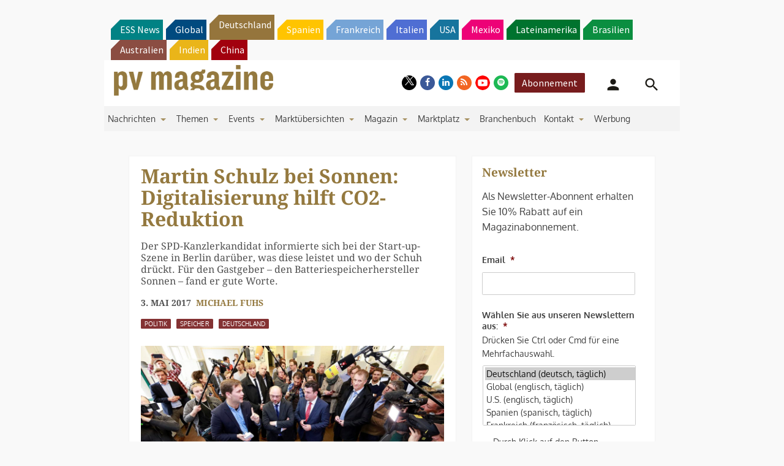

--- FILE ---
content_type: text/html; charset=UTF-8
request_url: https://www.pv-magazine.de/2017/05/03/martin-schulz-bei-sonnen-digitalisierung-hilft-co2-reduktion/
body_size: 32240
content:
<!DOCTYPE html> <!--[if lt IE 7]><html class="no-js lt-ie9 lt-ie8 lt-ie7" lang="de" xmlns:og="http://opengraphprotocol.org/schema/"> <![endif]--> <!--[if IE 7]><html class="no-js lt-ie9 lt-ie8" lang="de" xmlns:og="http://opengraphprotocol.org/schema/"> <![endif]--> <!--[if IE 8]><html class="no-js lt-ie9" lang="de" xmlns:og="http://opengraphprotocol.org/schema/"> <![endif]--> <!--[if gt IE 8]><!--><html class="no-js" lang="de" xmlns:og="http://opengraphprotocol.org/schema/"> <!--<![endif]--><head> <script type="text/javascript">
/* <![CDATA[ */
 var gform;gform||(document.addEventListener("gform_main_scripts_loaded",function(){gform.scriptsLoaded=!0}),window.addEventListener("DOMContentLoaded",function(){gform.domLoaded=!0}),gform={domLoaded:!1,scriptsLoaded:!1,initializeOnLoaded:function(o){gform.domLoaded&&gform.scriptsLoaded?o():!gform.domLoaded&&gform.scriptsLoaded?window.addEventListener("DOMContentLoaded",o):document.addEventListener("gform_main_scripts_loaded",o)},hooks:{action:{},filter:{}},addAction:function(o,n,r,t){gform.addHook("action",o,n,r,t)},addFilter:function(o,n,r,t){gform.addHook("filter",o,n,r,t)},doAction:function(o){gform.doHook("action",o,arguments)},applyFilters:function(o){return gform.doHook("filter",o,arguments)},removeAction:function(o,n){gform.removeHook("action",o,n)},removeFilter:function(o,n,r){gform.removeHook("filter",o,n,r)},addHook:function(o,n,r,t,i){null==gform.hooks[o][n]&&(gform.hooks[o][n]=[]);var e=gform.hooks[o][n];null==i&&(i=n+"_"+e.length),gform.hooks[o][n].push({tag:i,callable:r,priority:t=null==t?10:t})},doHook:function(n,o,r){var t;if(r=Array.prototype.slice.call(r,1),null!=gform.hooks[n][o]&&((o=gform.hooks[n][o]).sort(function(o,n){return o.priority-n.priority}),o.forEach(function(o){"function"!=typeof(t=o.callable)&&(t=window[t]),"action"==n?t.apply(null,r):r[0]=t.apply(null,r)})),"filter"==n)return r[0]},removeHook:function(o,n,t,i){var r;null!=gform.hooks[o][n]&&(r=(r=gform.hooks[o][n]).filter(function(o,n,r){return!!(null!=i&&i!=o.tag||null!=t&&t!=o.priority)}),gform.hooks[o][n]=r)}}); 
/* ]]> */
</script>
<meta http-equiv="Content-Type" content="text/html; charset=UTF-8" /><meta http-equiv="X-UA-Compatible" content="IE=edge,chrome=1"><meta name="google-site-verification" content="0QbdeAl4Fx3hYA9ynZ7RIppu7NbgJJ8Nfik5CQt_IuI" /> <script async='async' src='https://www.googletagservices.com/tag/js/gpt.js'></script> <script type="text/javascript" src="https://cdn.consentmanager.net/delivery/autoblocking/01d8272a21bae.js" data-cmp-ab="1"
                data-cmp-host="delivery.consentmanager.net"
                data-cmp-cdn="cdn.consentmanager.net"
                data-cmp-codesrc="10" ></script> <meta charset="UTF-8" /><link media="all" href="https://www.pv-magazine.de/wp-content/cache/autoptimize/4/css/autoptimize_46e3d0c211db1c34d79dc231df2daac8.css" rel="stylesheet"><title>Martin Schulz bei Sonnen: Digitalisierung hilft CO2-Reduktion &#8211; pv magazine Deutschland</title><meta name='robots' content='max-image-preview:large' /><meta name="viewport" content="width=device-width, initial-scale=1" /><meta name="generator" content="pv magazine 1.0" /><link rel='dns-prefetch' href='//v0.wordpress.com' /><link rel="alternate" type="application/rss+xml" title="pv magazine Deutschland &raquo; Feed" href="https://www.pv-magazine.de/feed/" /><link rel="alternate" type="application/rss+xml" title="pv magazine Deutschland &raquo; Kommentar-Feed" href="https://www.pv-magazine.de/comments/feed/" /><link rel="alternate" type="application/rss+xml" title="pv magazine Deutschland &raquo; Martin Schulz bei Sonnen: Digitalisierung hilft CO2-Reduktion-Kommentar-Feed" href="https://www.pv-magazine.de/2017/05/03/martin-schulz-bei-sonnen-digitalisierung-hilft-co2-reduktion/feed/" /><link rel="pingback" href="https://www.pv-magazine.de/xmlrpc.php" /> <script type="text/javascript">/* <![CDATA[ */
window._wpemojiSettings = {"baseUrl":"https:\/\/s.w.org\/images\/core\/emoji\/15.0.3\/72x72\/","ext":".png","svgUrl":"https:\/\/s.w.org\/images\/core\/emoji\/15.0.3\/svg\/","svgExt":".svg","source":{"concatemoji":"https:\/\/www.pv-magazine.de\/wp-includes\/js\/wp-emoji-release.min.js?ver=6.6.4"}};
/*! This file is auto-generated */
!function(i,n){var o,s,e;function c(e){try{var t={supportTests:e,timestamp:(new Date).valueOf()};sessionStorage.setItem(o,JSON.stringify(t))}catch(e){}}function p(e,t,n){e.clearRect(0,0,e.canvas.width,e.canvas.height),e.fillText(t,0,0);var t=new Uint32Array(e.getImageData(0,0,e.canvas.width,e.canvas.height).data),r=(e.clearRect(0,0,e.canvas.width,e.canvas.height),e.fillText(n,0,0),new Uint32Array(e.getImageData(0,0,e.canvas.width,e.canvas.height).data));return t.every(function(e,t){return e===r[t]})}function u(e,t,n){switch(t){case"flag":return n(e,"\ud83c\udff3\ufe0f\u200d\u26a7\ufe0f","\ud83c\udff3\ufe0f\u200b\u26a7\ufe0f")?!1:!n(e,"\ud83c\uddfa\ud83c\uddf3","\ud83c\uddfa\u200b\ud83c\uddf3")&&!n(e,"\ud83c\udff4\udb40\udc67\udb40\udc62\udb40\udc65\udb40\udc6e\udb40\udc67\udb40\udc7f","\ud83c\udff4\u200b\udb40\udc67\u200b\udb40\udc62\u200b\udb40\udc65\u200b\udb40\udc6e\u200b\udb40\udc67\u200b\udb40\udc7f");case"emoji":return!n(e,"\ud83d\udc26\u200d\u2b1b","\ud83d\udc26\u200b\u2b1b")}return!1}function f(e,t,n){var r="undefined"!=typeof WorkerGlobalScope&&self instanceof WorkerGlobalScope?new OffscreenCanvas(300,150):i.createElement("canvas"),a=r.getContext("2d",{willReadFrequently:!0}),o=(a.textBaseline="top",a.font="600 32px Arial",{});return e.forEach(function(e){o[e]=t(a,e,n)}),o}function t(e){var t=i.createElement("script");t.src=e,t.defer=!0,i.head.appendChild(t)}"undefined"!=typeof Promise&&(o="wpEmojiSettingsSupports",s=["flag","emoji"],n.supports={everything:!0,everythingExceptFlag:!0},e=new Promise(function(e){i.addEventListener("DOMContentLoaded",e,{once:!0})}),new Promise(function(t){var n=function(){try{var e=JSON.parse(sessionStorage.getItem(o));if("object"==typeof e&&"number"==typeof e.timestamp&&(new Date).valueOf()<e.timestamp+604800&&"object"==typeof e.supportTests)return e.supportTests}catch(e){}return null}();if(!n){if("undefined"!=typeof Worker&&"undefined"!=typeof OffscreenCanvas&&"undefined"!=typeof URL&&URL.createObjectURL&&"undefined"!=typeof Blob)try{var e="postMessage("+f.toString()+"("+[JSON.stringify(s),u.toString(),p.toString()].join(",")+"));",r=new Blob([e],{type:"text/javascript"}),a=new Worker(URL.createObjectURL(r),{name:"wpTestEmojiSupports"});return void(a.onmessage=function(e){c(n=e.data),a.terminate(),t(n)})}catch(e){}c(n=f(s,u,p))}t(n)}).then(function(e){for(var t in e)n.supports[t]=e[t],n.supports.everything=n.supports.everything&&n.supports[t],"flag"!==t&&(n.supports.everythingExceptFlag=n.supports.everythingExceptFlag&&n.supports[t]);n.supports.everythingExceptFlag=n.supports.everythingExceptFlag&&!n.supports.flag,n.DOMReady=!1,n.readyCallback=function(){n.DOMReady=!0}}).then(function(){return e}).then(function(){var e;n.supports.everything||(n.readyCallback(),(e=n.source||{}).concatemoji?t(e.concatemoji):e.wpemoji&&e.twemoji&&(t(e.twemoji),t(e.wpemoji)))}))}((window,document),window._wpemojiSettings);
/* ]]> */</script> <style id='jetpack-sharing-buttons-style-inline-css' type='text/css'>.jetpack-sharing-buttons__services-list{display:flex;flex-direction:row;flex-wrap:wrap;gap:0;list-style-type:none;margin:5px;padding:0}.jetpack-sharing-buttons__services-list.has-small-icon-size{font-size:12px}.jetpack-sharing-buttons__services-list.has-normal-icon-size{font-size:16px}.jetpack-sharing-buttons__services-list.has-large-icon-size{font-size:24px}.jetpack-sharing-buttons__services-list.has-huge-icon-size{font-size:36px}@media print{.jetpack-sharing-buttons__services-list{display:none!important}}.editor-styles-wrapper .wp-block-jetpack-sharing-buttons{gap:0;padding-inline-start:0}ul.jetpack-sharing-buttons__services-list.has-background{padding:1.25em 2.375em}</style><style id='classic-theme-styles-inline-css' type='text/css'>/*! This file is auto-generated */
.wp-block-button__link{color:#fff;background-color:#32373c;border-radius:9999px;box-shadow:none;text-decoration:none;padding:calc(.667em + 2px) calc(1.333em + 2px);font-size:1.125em}.wp-block-file__button{background:#32373c;color:#fff;text-decoration:none}</style><style id='global-styles-inline-css' type='text/css'>:root{--wp--preset--aspect-ratio--square: 1;--wp--preset--aspect-ratio--4-3: 4/3;--wp--preset--aspect-ratio--3-4: 3/4;--wp--preset--aspect-ratio--3-2: 3/2;--wp--preset--aspect-ratio--2-3: 2/3;--wp--preset--aspect-ratio--16-9: 16/9;--wp--preset--aspect-ratio--9-16: 9/16;--wp--preset--color--black: #000000;--wp--preset--color--cyan-bluish-gray: #abb8c3;--wp--preset--color--white: #ffffff;--wp--preset--color--pale-pink: #f78da7;--wp--preset--color--vivid-red: #cf2e2e;--wp--preset--color--luminous-vivid-orange: #ff6900;--wp--preset--color--luminous-vivid-amber: #fcb900;--wp--preset--color--light-green-cyan: #7bdcb5;--wp--preset--color--vivid-green-cyan: #00d084;--wp--preset--color--pale-cyan-blue: #8ed1fc;--wp--preset--color--vivid-cyan-blue: #0693e3;--wp--preset--color--vivid-purple: #9b51e0;--wp--preset--gradient--vivid-cyan-blue-to-vivid-purple: linear-gradient(135deg,rgba(6,147,227,1) 0%,rgb(155,81,224) 100%);--wp--preset--gradient--light-green-cyan-to-vivid-green-cyan: linear-gradient(135deg,rgb(122,220,180) 0%,rgb(0,208,130) 100%);--wp--preset--gradient--luminous-vivid-amber-to-luminous-vivid-orange: linear-gradient(135deg,rgba(252,185,0,1) 0%,rgba(255,105,0,1) 100%);--wp--preset--gradient--luminous-vivid-orange-to-vivid-red: linear-gradient(135deg,rgba(255,105,0,1) 0%,rgb(207,46,46) 100%);--wp--preset--gradient--very-light-gray-to-cyan-bluish-gray: linear-gradient(135deg,rgb(238,238,238) 0%,rgb(169,184,195) 100%);--wp--preset--gradient--cool-to-warm-spectrum: linear-gradient(135deg,rgb(74,234,220) 0%,rgb(151,120,209) 20%,rgb(207,42,186) 40%,rgb(238,44,130) 60%,rgb(251,105,98) 80%,rgb(254,248,76) 100%);--wp--preset--gradient--blush-light-purple: linear-gradient(135deg,rgb(255,206,236) 0%,rgb(152,150,240) 100%);--wp--preset--gradient--blush-bordeaux: linear-gradient(135deg,rgb(254,205,165) 0%,rgb(254,45,45) 50%,rgb(107,0,62) 100%);--wp--preset--gradient--luminous-dusk: linear-gradient(135deg,rgb(255,203,112) 0%,rgb(199,81,192) 50%,rgb(65,88,208) 100%);--wp--preset--gradient--pale-ocean: linear-gradient(135deg,rgb(255,245,203) 0%,rgb(182,227,212) 50%,rgb(51,167,181) 100%);--wp--preset--gradient--electric-grass: linear-gradient(135deg,rgb(202,248,128) 0%,rgb(113,206,126) 100%);--wp--preset--gradient--midnight: linear-gradient(135deg,rgb(2,3,129) 0%,rgb(40,116,252) 100%);--wp--preset--font-size--small: 13px;--wp--preset--font-size--medium: 20px;--wp--preset--font-size--large: 36px;--wp--preset--font-size--x-large: 42px;--wp--preset--spacing--20: 0.44rem;--wp--preset--spacing--30: 0.67rem;--wp--preset--spacing--40: 1rem;--wp--preset--spacing--50: 1.5rem;--wp--preset--spacing--60: 2.25rem;--wp--preset--spacing--70: 3.38rem;--wp--preset--spacing--80: 5.06rem;--wp--preset--shadow--natural: 6px 6px 9px rgba(0, 0, 0, 0.2);--wp--preset--shadow--deep: 12px 12px 50px rgba(0, 0, 0, 0.4);--wp--preset--shadow--sharp: 6px 6px 0px rgba(0, 0, 0, 0.2);--wp--preset--shadow--outlined: 6px 6px 0px -3px rgba(255, 255, 255, 1), 6px 6px rgba(0, 0, 0, 1);--wp--preset--shadow--crisp: 6px 6px 0px rgba(0, 0, 0, 1);}:where(.is-layout-flex){gap: 0.5em;}:where(.is-layout-grid){gap: 0.5em;}body .is-layout-flex{display: flex;}.is-layout-flex{flex-wrap: wrap;align-items: center;}.is-layout-flex > :is(*, div){margin: 0;}body .is-layout-grid{display: grid;}.is-layout-grid > :is(*, div){margin: 0;}:where(.wp-block-columns.is-layout-flex){gap: 2em;}:where(.wp-block-columns.is-layout-grid){gap: 2em;}:where(.wp-block-post-template.is-layout-flex){gap: 1.25em;}:where(.wp-block-post-template.is-layout-grid){gap: 1.25em;}.has-black-color{color: var(--wp--preset--color--black) !important;}.has-cyan-bluish-gray-color{color: var(--wp--preset--color--cyan-bluish-gray) !important;}.has-white-color{color: var(--wp--preset--color--white) !important;}.has-pale-pink-color{color: var(--wp--preset--color--pale-pink) !important;}.has-vivid-red-color{color: var(--wp--preset--color--vivid-red) !important;}.has-luminous-vivid-orange-color{color: var(--wp--preset--color--luminous-vivid-orange) !important;}.has-luminous-vivid-amber-color{color: var(--wp--preset--color--luminous-vivid-amber) !important;}.has-light-green-cyan-color{color: var(--wp--preset--color--light-green-cyan) !important;}.has-vivid-green-cyan-color{color: var(--wp--preset--color--vivid-green-cyan) !important;}.has-pale-cyan-blue-color{color: var(--wp--preset--color--pale-cyan-blue) !important;}.has-vivid-cyan-blue-color{color: var(--wp--preset--color--vivid-cyan-blue) !important;}.has-vivid-purple-color{color: var(--wp--preset--color--vivid-purple) !important;}.has-black-background-color{background-color: var(--wp--preset--color--black) !important;}.has-cyan-bluish-gray-background-color{background-color: var(--wp--preset--color--cyan-bluish-gray) !important;}.has-white-background-color{background-color: var(--wp--preset--color--white) !important;}.has-pale-pink-background-color{background-color: var(--wp--preset--color--pale-pink) !important;}.has-vivid-red-background-color{background-color: var(--wp--preset--color--vivid-red) !important;}.has-luminous-vivid-orange-background-color{background-color: var(--wp--preset--color--luminous-vivid-orange) !important;}.has-luminous-vivid-amber-background-color{background-color: var(--wp--preset--color--luminous-vivid-amber) !important;}.has-light-green-cyan-background-color{background-color: var(--wp--preset--color--light-green-cyan) !important;}.has-vivid-green-cyan-background-color{background-color: var(--wp--preset--color--vivid-green-cyan) !important;}.has-pale-cyan-blue-background-color{background-color: var(--wp--preset--color--pale-cyan-blue) !important;}.has-vivid-cyan-blue-background-color{background-color: var(--wp--preset--color--vivid-cyan-blue) !important;}.has-vivid-purple-background-color{background-color: var(--wp--preset--color--vivid-purple) !important;}.has-black-border-color{border-color: var(--wp--preset--color--black) !important;}.has-cyan-bluish-gray-border-color{border-color: var(--wp--preset--color--cyan-bluish-gray) !important;}.has-white-border-color{border-color: var(--wp--preset--color--white) !important;}.has-pale-pink-border-color{border-color: var(--wp--preset--color--pale-pink) !important;}.has-vivid-red-border-color{border-color: var(--wp--preset--color--vivid-red) !important;}.has-luminous-vivid-orange-border-color{border-color: var(--wp--preset--color--luminous-vivid-orange) !important;}.has-luminous-vivid-amber-border-color{border-color: var(--wp--preset--color--luminous-vivid-amber) !important;}.has-light-green-cyan-border-color{border-color: var(--wp--preset--color--light-green-cyan) !important;}.has-vivid-green-cyan-border-color{border-color: var(--wp--preset--color--vivid-green-cyan) !important;}.has-pale-cyan-blue-border-color{border-color: var(--wp--preset--color--pale-cyan-blue) !important;}.has-vivid-cyan-blue-border-color{border-color: var(--wp--preset--color--vivid-cyan-blue) !important;}.has-vivid-purple-border-color{border-color: var(--wp--preset--color--vivid-purple) !important;}.has-vivid-cyan-blue-to-vivid-purple-gradient-background{background: var(--wp--preset--gradient--vivid-cyan-blue-to-vivid-purple) !important;}.has-light-green-cyan-to-vivid-green-cyan-gradient-background{background: var(--wp--preset--gradient--light-green-cyan-to-vivid-green-cyan) !important;}.has-luminous-vivid-amber-to-luminous-vivid-orange-gradient-background{background: var(--wp--preset--gradient--luminous-vivid-amber-to-luminous-vivid-orange) !important;}.has-luminous-vivid-orange-to-vivid-red-gradient-background{background: var(--wp--preset--gradient--luminous-vivid-orange-to-vivid-red) !important;}.has-very-light-gray-to-cyan-bluish-gray-gradient-background{background: var(--wp--preset--gradient--very-light-gray-to-cyan-bluish-gray) !important;}.has-cool-to-warm-spectrum-gradient-background{background: var(--wp--preset--gradient--cool-to-warm-spectrum) !important;}.has-blush-light-purple-gradient-background{background: var(--wp--preset--gradient--blush-light-purple) !important;}.has-blush-bordeaux-gradient-background{background: var(--wp--preset--gradient--blush-bordeaux) !important;}.has-luminous-dusk-gradient-background{background: var(--wp--preset--gradient--luminous-dusk) !important;}.has-pale-ocean-gradient-background{background: var(--wp--preset--gradient--pale-ocean) !important;}.has-electric-grass-gradient-background{background: var(--wp--preset--gradient--electric-grass) !important;}.has-midnight-gradient-background{background: var(--wp--preset--gradient--midnight) !important;}.has-small-font-size{font-size: var(--wp--preset--font-size--small) !important;}.has-medium-font-size{font-size: var(--wp--preset--font-size--medium) !important;}.has-large-font-size{font-size: var(--wp--preset--font-size--large) !important;}.has-x-large-font-size{font-size: var(--wp--preset--font-size--x-large) !important;}
:where(.wp-block-post-template.is-layout-flex){gap: 1.25em;}:where(.wp-block-post-template.is-layout-grid){gap: 1.25em;}
:where(.wp-block-columns.is-layout-flex){gap: 2em;}:where(.wp-block-columns.is-layout-grid){gap: 2em;}
:root :where(.wp-block-pullquote){font-size: 1.5em;line-height: 1.6;}</style><style id='__EPYT__style-inline-css' type='text/css'>.epyt-gallery-thumb {
                        width: 33.333%;
                }</style> <script type="text/javascript" src="https://code.jquery.com/jquery-2.2.4.min.js?ver=2.2.4" id="jquery-js"></script> <script type="text/javascript" id="uaio-front-js-extra">/* <![CDATA[ */
var UAIOFront = {"Messages":{"Processing":"Processing.","ClickToUnsubscribe":"Click to Unsubscribe.","ClickToSubscribe":"Click to Subscribe."},"AdminAjax":"https:\/\/www.pv-magazine.de\/wp-admin\/admin-ajax.php"};
/* ]]> */</script> <script type="text/javascript" src="https://www.pv-magazine.de/wp-content/plugins/upme-all-in-one/js/uaio-front.js?ver=6.6.4" id="uaio-front-js"></script> <script type="text/javascript" src="https://www.pv-magazine.de/wp-content/plugins/upme/js/upme-fitvids.js?ver=6.6.4" id="upme_fitvids_js-js"></script> <script type="text/javascript" id="upme_tmce-js-extra">/* <![CDATA[ */
var UPMETmce = {"InsertUPMEShortcode":"UPME Shortcode einf\u00fcgen","LoginRegistrationForms":"Anmelde\/Registrierungsformular","FrontRegistrationForm":"Frontend Registrierungsformular","RegFormCustomRedirect":"Registrierungsformular mit Weiterleitung","RegFormCaptcha":"Registrierungsformular mit Captcha","RegFormNoCaptcha":"Registrierungsformular ohne Captcha","FrontLoginForm":"Frontend Anmeldungsformular","SidebarLoginWidget":"Anmeldewidget f\u00fcr die Seitenleiste (im Textwidget verwenden)","LoginFormCustomRedirect":"Anmeldungsformular mit Weiterleitung","LogoutButton":"Abmeldebutton","LogoutButtonCustomRedirect":"Abmeldebutton mit Weiterleitung","SingleProfile":"Einzelnes Profil","LoggedUserProfile":"Benutzerprofil (angemeldet)","LoggedUserProfileUserID":"Benutzerprofil (angemeldet) mit Benutzer ID","LoggedUserProfileHideStats":"Benutzerprofil (angemeldet) ohne Statistiken","LoggedUserProfileUserRole":"Benutzerprofil (angemeldet) mit Benutzerrolle","LoggedUserProfileStatus":"Benutzerprofil (angemeldet) mit Prodilstatus","LoggedUserProfileLogoutRedirect":"Benutzerprofil (angemeldet) mit Abmeldeweiterleitung","PostAuthorProfile":"Beitragsautorprofil","SpecificUserProfile":"Bestimmes Benutzerprofil","MultipleProfilesMemberList":"Mehrere Profile \/ Mitgliederlisten","GroupSpecificUsers":"Gruppe bestimmter Benutzer","AllUsers":"Alle Benutzer","AllUsersCompactView":"Alle Benutzer in komptakter Ansicht","AllUsersCompactViewHalfWidth":"Aller Benutzer in kompakter Ansicht (halbe Breite)","AllUsersModalWindow":"Alle Benutzer in Popup Fenstern","AllUsersNewWindow":"Alle Benutzer in neuen Fenstern","UsersBasedUserRole":"Benutzer nach Benutzerrolle","AdministratorUsersOnly":"Nur Admins","AllUsersOrderedDisplayName":"Alle Benutzer sortiert nach Anzeigenamen","AllUsersOrderedPostCount":"Alle Benutzer sortiert nach Beitragsanzahl","AllUsersOrderedRegistrationDate":"Alle Benutzer sortiert nach Beitrittsdatum","AllUsersOrderedCustomField":"Alle Benutzer sortiert nach eigenem Feld","AllUsersUserID":"Alle Benutzer als Benutzer ID","GroupUsersCustomField":"Gruppe Benutzer nach eigenem Feld","HideUsersUntilSearch":"Alle Benutzer bis zur Suche verbergen","SearchProfile":"Profile suchen","SearchCustomFieldFilters":"Suche mit Feldfiltern","PrivateContentLoginRequired":"Privater Inhalt (Anmeldung erforderlich)","ShortcodeOptionExamples":"Shortcode Beispiele","HideUserStatistics":"Benutzerstatistik verbergen","HideUserSocialBar":"Soziale Netze verbergen","HalfWidthProfileView":"Profilansicht mit halber Breite","CompactViewNoExtraFields":"Kompaktansicht (keine zus\u00e4tzlichen Felder)","CustomizedProfileFields":"Eigene Profilfelder","ShowUserIDProfiles":"Benutzer ID auf Profilen anzeigen","LimitResultsMemberList":"Ergebnisse der Mitgliederliste begrenzen","ShowResultCountMemberList":"Anzahl Ergebnisse auf Mitgliederliste anzeigen"};
/* ]]> */</script> <script type="text/javascript" src="https://www.pv-magazine.de/wp-content/plugins/upme/admin/js/tinymce_language_strings.js?ver=6.6.4" id="upme_tmce-js"></script> <script type="application/json" id="wpp-json">{"sampling_active":1,"sampling_rate":10,"ajax_url":"https:\/\/www.pv-magazine.de\/wp-json\/wordpress-popular-posts\/v1\/popular-posts","api_url":"https:\/\/www.pv-magazine.de\/wp-json\/wordpress-popular-posts","ID":23763,"token":"c4b7dfef2d","lang":0,"debug":0}</script> <script type="text/javascript" src="https://www.pv-magazine.de/wp-content/plugins/wordpress-popular-posts/assets/js/wpp.min.js?ver=6.3.4" id="wpp-js-js"></script> <script type="text/javascript" src="https://www.pv-magazine.de/wp-content/themes/pvmagazine/_/js/datatables.js?ver=1.13.4" id="datatables-js"></script> <script type="text/javascript" id="__ytprefs__-js-extra">/* <![CDATA[ */
var _EPYT_ = {"ajaxurl":"https:\/\/www.pv-magazine.de\/wp-admin\/admin-ajax.php","security":"fdb8964b72","gallery_scrolloffset":"20","eppathtoscripts":"https:\/\/www.pv-magazine.de\/wp-content\/plugins\/youtube-embed-plus\/scripts\/","eppath":"https:\/\/www.pv-magazine.de\/wp-content\/plugins\/youtube-embed-plus\/","epresponsiveselector":"[\"iframe.__youtube_prefs_widget__\"]","epdovol":"1","version":"14.1.6.3","evselector":"iframe.__youtube_prefs__[src], iframe[src*=\"youtube.com\/embed\/\"], iframe[src*=\"youtube-nocookie.com\/embed\/\"]","ajax_compat":"","maxres_facade":"eager","ytapi_load":"light","pause_others":"","stopMobileBuffer":"1","facade_mode":"","not_live_on_channel":"","vi_active":"","vi_js_posttypes":[]};
/* ]]> */</script> <script type="text/javascript" src="https://www.pv-magazine.de/wp-content/plugins/youtube-embed-plus/scripts/ytprefs.min.js?ver=14.1.6.3" id="__ytprefs__-js"></script> <link rel="https://api.w.org/" href="https://www.pv-magazine.de/wp-json/" /><link rel="alternate" title="JSON" type="application/json" href="https://www.pv-magazine.de/wp-json/wp/v2/posts/23763" /><link rel="EditURI" type="application/rsd+xml" title="RSD" href="https://www.pv-magazine.de/xmlrpc.php?rsd" /><link rel="canonical" href="https://www.pv-magazine.de/2017/05/03/martin-schulz-bei-sonnen-digitalisierung-hilft-co2-reduktion/" /><link rel='shortlink' href='https://www.pv-magazine.de/?p=23763' /><link rel="alternate" title="oEmbed (JSON)" type="application/json+oembed" href="https://www.pv-magazine.de/wp-json/oembed/1.0/embed?url=https%3A%2F%2Fwww.pv-magazine.de%2F2017%2F05%2F03%2Fmartin-schulz-bei-sonnen-digitalisierung-hilft-co2-reduktion%2F" /><link rel="alternate" title="oEmbed (XML)" type="text/xml+oembed" href="https://www.pv-magazine.de/wp-json/oembed/1.0/embed?url=https%3A%2F%2Fwww.pv-magazine.de%2F2017%2F05%2F03%2Fmartin-schulz-bei-sonnen-digitalisierung-hilft-co2-reduktion%2F&#038;format=xml" /> <!-- Stream WordPress user activity plugin v3.9.3 --><style id="wpp-loading-animation-styles">@-webkit-keyframes bgslide{from{background-position-x:0}to{background-position-x:-200%}}@keyframes bgslide{from{background-position-x:0}to{background-position-x:-200%}}.wpp-widget-placeholder,.wpp-widget-block-placeholder,.wpp-shortcode-placeholder{margin:0 auto;width:60px;height:3px;background:#dd3737;background:linear-gradient(90deg,#dd3737 0%,#571313 10%,#dd3737 100%);background-size:200% auto;border-radius:3px;-webkit-animation:bgslide 1s infinite linear;animation:bgslide 1s infinite linear}</style> <script>/*! modernizr 3.3.1 (Custom Build) | MIT *
* https://modernizr.com/download/?-cssscrollbar-setclasses !*/
!function(e,n,s){function t(e,n){return typeof e===n}function o(){var e,n,s,o,a,i,r;for(var l in d)if(d.hasOwnProperty(l)){if(e=[],n=d[l],n.name&&(e.push(n.name.toLowerCase()),n.options&&n.options.aliases&&n.options.aliases.length))for(s=0;s<n.options.aliases.length;s++)e.push(n.options.aliases[s].toLowerCase());for(o=t(n.fn,"function")?n.fn():n.fn,a=0;a<e.length;a++)i=e[a],r=i.split("."),1===r.length?Modernizr[r[0]]=o:(!Modernizr[r[0]]||Modernizr[r[0]]instanceof Boolean||(Modernizr[r[0]]=new Boolean(Modernizr[r[0]])),Modernizr[r[0]][r[1]]=o),f.push((o?"":"no-")+r.join("-"))}}function a(e){var n=p.className,s=Modernizr._config.classPrefix||"";if(u&&(n=n.baseVal),Modernizr._config.enableJSClass){var t=new RegExp("(^|\\s)"+s+"no-js(\\s|$)");n=n.replace(t,"$1"+s+"js$2")}Modernizr._config.enableClasses&&(n+=" "+s+e.join(" "+s),u?p.className.baseVal=n:p.className=n)}function i(){return"function"!=typeof n.createElement?n.createElement(arguments[0]):u?n.createElementNS.call(n,"http://www.w3.org/2000/svg",arguments[0]):n.createElement.apply(n,arguments)}function r(){var e=n.body;return e||(e=i(u?"svg":"body"),e.fake=!0),e}function l(e,s,t,o){var a,l,f,d,c="modernizr",u=i("div"),h=r();if(parseInt(t,10))for(;t--;)f=i("div"),f.id=o?o[t]:c+(t+1),u.appendChild(f);return a=i("style"),a.type="text/css",a.id="s"+c,(h.fake?h:u).appendChild(a),h.appendChild(u),a.styleSheet?a.styleSheet.cssText=e:a.appendChild(n.createTextNode(e)),u.id=c,h.fake&&(h.style.background="",h.style.overflow="hidden",d=p.style.overflow,p.style.overflow="hidden",p.appendChild(h)),l=s(u,e),h.fake?(h.parentNode.removeChild(h),p.style.overflow=d,p.offsetHeight):u.parentNode.removeChild(u),!!l}var f=[],d=[],c={_version:"3.3.1",_config:{classPrefix:"",enableClasses:!0,enableJSClass:!0,usePrefixes:!0},_q:[],on:function(e,n){var s=this;setTimeout(function(){n(s[e])},0)},addTest:function(e,n,s){d.push({name:e,fn:n,options:s})},addAsyncTest:function(e){d.push({name:null,fn:e})}},Modernizr=function(){};Modernizr.prototype=c,Modernizr=new Modernizr;var p=n.documentElement,u="svg"===p.nodeName.toLowerCase(),h=c._config.usePrefixes?" -webkit- -moz- -o- -ms- ".split(" "):["",""];c._prefixes=h;var m=c.testStyles=l;m("#modernizr{overflow: scroll; width: 40px; height: 40px; }#"+h.join("scrollbar{width:0px} #modernizr::").split("#").slice(1).join("#")+"scrollbar{width:0px}",function(e){Modernizr.addTest("cssscrollbar",40==e.scrollWidth)}),o(),a(f),delete c.addTest,delete c.addAsyncTest;for(var v=0;v<Modernizr._q.length;v++)Modernizr._q[v]();e.Modernizr=Modernizr;}(window,document);</script> <script>pvAjax = {};pvAjax.ajaxurl = 'https://www.pv-magazine.de/wp-admin/admin-ajax.php';pvAjax.adNonce = '7ef8720431';pvAjax.eventNonce = '25e2f0180e';</script> <script>console.log("I'm an inline script tag added to the header.");</script> <!-- Desktop Browsers --><link rel="shortcut icon" type="image/x-icon" href="https://www.pv-magazine.de/wp-content/themes/pvmagazine-de/_/appicons/favicon.ico" /><!-- Android: Chrome M39 and up--><!-- Android: Chrome M31 and up, ignored if manifest is present--><meta name="mobile-web-app-capable" content="yes"><!-- iOS --><meta name="apple-mobile-web-app-capable" content="yes"><meta name="apple-mobile-web-app-title" content="pv magazine Deutschland"><link rel="apple-touch-icon" sizes="180x180" href="https://www.pv-magazine.de/wp-content/themes/pvmagazine-de/_/appicons/apple-touch-icon-180x180-precomposed.png"><link href="https://www.pv-magazine.de/wp-content/themes/pvmagazine-de/_/appicons/apple-touch-icon-152x152-precomposed.png" sizes="152x152" rel="apple-touch-icon"><link href="https://www.pv-magazine.de/wp-content/themes/pvmagazine-de/_/appicons/apple-touch-icon-144x144-precomposed.png" sizes="144x144" rel="apple-touch-icon"><link href="https://www.pv-magazine.de/wp-content/themes/pvmagazine-de/_/appicons/apple-touch-icon-120x120-precomposed.png" sizes="120x120" rel="apple-touch-icon"><link href="https://www.pv-magazine.de/wp-content/themes/pvmagazine-de/_/appicons/apple-touch-icon-114x114-precomposed.png" sizes="114x114" rel="apple-touch-icon"><link href="https://www.pv-magazine.de/wp-content/themes/pvmagazine-de/_/appicons/apple-touch-icon-76x76-precomposed.png" sizes="76x76" rel="apple-touch-icon"><link href="https://www.pv-magazine.de/wp-content/themes/pvmagazine-de/_/appicons/apple-touch-icon-72x72-precomposed.png" sizes="72x72" rel="apple-touch-icon"><link href="https://www.pv-magazine.de/wp-content/themes/pvmagazine-de/_/appicons/apple-touch-icon-60x60-precomposed.png" sizes="60x60" rel="apple-touch-icon"><link href="https://www.pv-magazine.de/wp-content/themes/pvmagazine-de/_/appicons/apple-touch-icon-57x57-precomposed.png" sizes="57x57" rel="apple-touch-icon"><link href="https://www.pv-magazine.de/wp-content/themes/pvmagazine-de/_/appicons/apple-touch-icon-precomposed.png" rel="apple-touch-icon"><!-- Windows 8 and IE 11 --><meta name="msapplication-config" content="https://www.pv-magazine.de/wp-content/themes/pvmagazine-de/_/appicons/browserconfig.xml" /><!-- Windows --><meta name="application-name" content="pv magazine Deutschland" /><meta name="msapplication-tooltip" content="Nachrichten aus der Photovoltaik- und Speicherbranche: aktuelle Markttrends, innovative Technologien, Expertenmeinungen und mehr." /><meta name="msapplication-window" content="width=1024;height=768" /><meta name="msapplication-navbutton-color" content="#98d2cf" /><meta name="msapplication-starturl" content="./" /><meta property="og:title" content="Martin Schulz bei Sonnen: Digitalisierung hilft CO2-Reduktion" /><meta property="og:type" content="article" /><meta property="og:image" content="https://www.pv-magazine.de/wp-content/uploads/sites/4/2017/05/Sonnen_Berlin_Schulz_Wahlkampf-1024x512.jpg" /><meta property="og:image:width" content="1024" /><meta property="og:image:height" content="512" /><meta property="og:url" content="https://www.pv-magazine.de/2017/05/03/martin-schulz-bei-sonnen-digitalisierung-hilft-co2-reduktion/" /><meta property="og:site_name" content="pv magazine Deutschland" /><meta property="og:description" content="Der SPD-Kanzlerkandidat informierte sich bei der Start-up-Szene in Berlin darüber, was diese leistet und wo der Schuh drückt. Für den Gastgeber – den Batteriespeicherhersteller Sonnen - fand er gute Worte." /><meta name="description" content="Der SPD-Kanzlerkandidat informierte sich bei der Start-up-Szene in Berlin darüber, was diese leistet und wo der Schuh drückt. Für den Gastgeber – den Batteriespeicherhersteller Sonnen - fand er gute Worte."><meta name="author" content="t.veeken" /><meta property="article:publisher" content="https://www.facebook.com/pvmagazine/"><meta name="twitter:card" content="summary"><meta name="twitter:title" content="Martin Schulz bei Sonnen: Digitalisierung hilft CO2-Reduktion"><meta name="twitter:description" content="Der SPD-Kanzlerkandidat informierte sich bei der Start-up-Szene in Berlin darüber, was diese leistet und wo der Schuh drückt. Für den Gastgeber – den Batteriespeicherhersteller Sonnen - fand er gute Worte."><meta name="twitter:image" content="https://www.pv-magazine.de/wp-content/uploads/sites/4/2017/05/Sonnen_Berlin_Schulz_Wahlkampf-150x150.jpg"><style>span.oe_textdirection { unicode-bidi: bidi-override; direction: rtl; }
	span.oe_displaynone { display: none; }</style></head><body class="wordpress ltr de de-de child-theme multisite blog-4 y2026 m01 d25 h05 sunday logged-out singular singular-post singular-post-23763" dir="ltr" itemscope="itemscope" itemtype="http://schema.org/Blog"><div id="outer-wrap" class="pvmagazine-de"><div id="inner-wrap" class="clearfix"><div class=""> <a href="#content" class="screen-reader-text">Skip to content</a></div><!-- .skip-nav --> <!--[if lt IE 7]><p class="chromeframe">You are using an <strong>outdated</strong> browser. Please <a href="http://browsehappy.com/">upgrade your browser</a> or <a href="http://www.google.com/chromeframe/?redirect=true">activate Google Chrome Frame</a> to improve your experience.</p> <![endif]--><div class="container container-main"><div class="ad ad-leaderboard ad-leaderboard-google ad-leaderboard-google-top-1"><div id="leaderboard_top_1"></div></div></div> <!--  navbar --><div class="container container-main"><div class="ad ad-sky ad-sky-left"><div id="sky_left_1"></div></div><div class="ad ad-sky ad-sky-left ad-sky-left-additional"><div id="sky_left_2"></div></div><div class="ad ad-sky ad-sky-left ad-sky-left-additional-2"><div id="sky_left_3"></div></div><div class="ad ad-sky ad-sky-right"><div id="sky_right_1"></div></div><div class="ad ad-sky ad-sky-right ad-sky-right-additional"><div id="sky_right_2"></div></div><div class="ad ad-sky ad-sky-right ad-sky-right-additional-2"><div id="sky_right_3"></div></div><div class="edition-select-desktop hidden-md-down"><nav class="edition-select-top"><div class="container"><ul><li><a class="ess" target="_blank" href="https://www.ess-news.com/"><span>ESS News</span></a></li><li><a class="global" target="_blank" href="https://www.pv-magazine.com/?utm_source=crossdomain&utm_medium=referral&utm_campaign=tabs"><span>Global</span></a></li><li><a class="germany" target="_blank" href="https://www.pv-magazine.de/?utm_source=crossdomain&utm_medium=referral&utm_campaign=tabs"><span>Deutschland</span></a></li><li><a class="spain" target="_blank" href="https://www.pv-magazine.es/?utm_source=crossdomain&utm_medium=referral&utm_campaign=tabs"><span>Spanien</span></a></li><li><a class="france" target="_blank" href="https://www.pv-magazine.fr/?utm_source=crossdomain&utm_medium=referral&utm_campaign=tabs"><span>Frankreich</span></a></li><li><a class="italy" target="_blank" href="https://www.pv-magazine.it/?utm_source=crossdomain&utm_medium=referral&utm_campaign=tabs"><span>Italien</span></a></li><li><a class="usa" target="_blank" href="https://pv-magazine-usa.com/?utm_source=crossdomain&utm_medium=referral&utm_campaign=tabs"><span>USA</span></a></li><li><a class="mexico" target="_blank" href="https://www.pv-magazine-mexico.com/?utm_source=crossdomain&utm_medium=referral&utm_campaign=tabs"><span>Mexiko</span></a></li><li><a class="latam" target="_blank" href="https://www.pv-magazine-latam.com/?utm_source=crossdomain&utm_medium=referral&utm_campaign=tabs"><span>Lateinamerika</span></a></li><li><a class="brazil" target="_blank" href="https://www.pv-magazine-brasil.com/?utm_source=crossdomain&utm_medium=referral&utm_campaign=tabs"><span>Brasilien</span></a></li><li><a class="australia" target="_blank" href="https://www.pv-magazine-australia.com/?utm_source=crossdomain&utm_medium=referral&utm_campaign=tabs"><span>Australien</span></a></li><li><a class="india" target="_blank" href="https://www.pv-magazine-india.com/?utm_source=crossdomain&utm_medium=referral&utm_campaign=tabs"><span>Indien</span></a></li><li><a class="china" target="_blank" href="https://www.pv-magazine-china.com/?utm_source=crossdomain&utm_medium=referral&utm_campaign=tabs"><span>China</span></a></li></ul></div></nav></div><nav class="navbar navbar-dark navbar-general"><div class="container"> <button class="navbar-toggler hidden-md-up pull-xs-left" type="button" data-toggle="collapse" data-target="#exCollapsingNavbar2"> &#9776; </button> <a class="navbar-brand" href="https://www.pv-magazine.de" title="pv magazine - Photovoltaik Märkte und Technologie"> <img class="main-logo" src="https://www.pv-magazine.de/wp-content/themes/pvmagazine-de/_/img/logo.png" alt="Photovoltaik Märkte und Technologie" title="Photovoltaik Märkte und Technologie"> </a><div class="pull-xs-right"><div class="navbar-social pull-xs-left hidden-md-down"> <a href="https://twitter.com/pvmagazine_de" target="_blank" class="twitter-link"><i class="icon icon-twitter"></i></a> <a href="https://www.facebook.com/pvmagazine.de" target="_blank" class="facebook-link"><i class="icon icon-facebook"></i></a> <a href="https://www.linkedin.com/company/pv-magazine-deutschland/" target="_blank" class="linkedin-link"><i class="icon icon-linkedin"></i></a> <a href="https://www.pv-magazine.de/feed/" target="_blank" class="rss-link"><i class="icon icon-rss"></i></a> <a href="https://www.youtube.com/channel/UCLLk-6W-65X8wagJdqiGW3w" target="_blank" class="youtube-link"><i class="icon icon-youtube"></i></a> <a href="https://open.spotify.com/show/524qL4bNFd5mDIEZ97JRLn" target="_blank" class="spotify-link"><i class="icon icon-spotify"></i></a></div> <a href="https://shop.pv-magazine.com/de/" class="btn btn-secondary btn-sm hidden-xs-down ">Abonnement</a> <a href="https://shop.pv-magazine.com/de//profile/" class="login btn btn-nav  "><i class="material-icons">&#xE7FD;</i></a><div id="search-toggle" class="search btn btn-nav hidden-sm-down"><div class="navbar-search"><div class="search"><form method="get" class="search-form" action="https://www.pv-magazine.de/"><div> <input class="search-text" type="text" name="s" value="" onfocus="if(this.value==this.defaultValue)this.value='';" onblur="if(this.value=='')this.value=this.defaultValue;" /> <input class="search-submit button" type="submit" value="Suchen…" /></div></form><!-- .search-form --></div><!-- .search --></div> <i class="material-icons">&#xE8B6;</i></div> <!--<div class="dropdown select-edition hidden-sm-down"> <a class="btn btn-nav dropdown-toggle" id="select-edition" data-toggle="dropdown" aria-haspopup="true" aria-expanded="false"> Ausgabe Deutschland </a><div class="dropdown-menu dropdown-menu-right" aria-labelledby="select-edition"> <a target="_blank" href="https://www.pv-magazine.com/" class="dropdown-item">Ausgabe Global</a> <a target="_blank" href="https://www.pv-magazine-latam.com/" class="dropdown-item">Ausgabe Lateinamerika</a> <a target="_blank" href="https://www.pv-magazine-usa.com/" class="dropdown-item">Ausgabe USA</a> <a target="_blank" href="https://www.pv-magazine-china.com/" class="dropdown-item">Ausgabe China</a> <a target="_blank" href="https://www.pv-magazine-india.com/" class="dropdown-item">Ausgabe Indien</a> <a target="_blank" href="https://www.pv-magazine-australia.com/" class="dropdown-item">Ausgabe Australien</a> <a target="_blank" href="https://www.pv-magazine-mexico.com/" class="dropdown-item">Ausgabe Mexiko</a> <a target="_blank" href="https://www.pv-magazine-brasil.com/" class="dropdown-item">Ausgabe Brasilien</a> <a target="_blank" href="https://www.pv-magazine.es/" class="dropdown-item">Ausgabe Spanien</a> <a target="_blank" href="https://www.pv-magazine.fr/" class="dropdown-item">Ausgabe Frankreich</a></div></div>--></div></div></nav><div class="edition-select-tablet hidden-sm-down hidden-lg-up"><nav class="edition-select-top"><div class="container"><ul><li><a class="ess" target="_blank" href="https://www.ess-news.com/"><span>ESS News</span></a></li><li><a class="global" target="_blank" href="https://www.pv-magazine.com/?utm_source=crossdomain&utm_medium=referral&utm_campaign=tabs"><span>Global</span></a></li><li><a class="germany" target="_blank" href="https://www.pv-magazine.de/?utm_source=crossdomain&utm_medium=referral&utm_campaign=tabs"><span>Deutschland</span></a></li><li><a class="spain" target="_blank" href="https://www.pv-magazine.es/?utm_source=crossdomain&utm_medium=referral&utm_campaign=tabs"><span>Spanien</span></a></li><li><a class="france" target="_blank" href="https://www.pv-magazine.fr/?utm_source=crossdomain&utm_medium=referral&utm_campaign=tabs"><span>Frankreich</span></a></li><li><a class="italy" target="_blank" href="https://www.pv-magazine.it/?utm_source=crossdomain&utm_medium=referral&utm_campaign=tabs"><span>Italien</span></a></li><li><a class="usa" target="_blank" href="https://pv-magazine-usa.com/?utm_source=crossdomain&utm_medium=referral&utm_campaign=tabs"><span>USA</span></a></li><li><a class="mexico" target="_blank" href="https://www.pv-magazine-mexico.com/?utm_source=crossdomain&utm_medium=referral&utm_campaign=tabs"><span>Mexiko</span></a></li><li><a class="latam" target="_blank" href="https://www.pv-magazine-latam.com/?utm_source=crossdomain&utm_medium=referral&utm_campaign=tabs"><span>Lateinamerika</span></a></li><li><a class="brazil" target="_blank" href="https://www.pv-magazine-brasil.com/?utm_source=crossdomain&utm_medium=referral&utm_campaign=tabs"><span>Brasilien</span></a></li><li><a class="australia" target="_blank" href="https://www.pv-magazine-australia.com/?utm_source=crossdomain&utm_medium=referral&utm_campaign=tabs"><span>Australien</span></a></li><li><a class="india" target="_blank" href="https://www.pv-magazine-india.com/?utm_source=crossdomain&utm_medium=referral&utm_campaign=tabs"><span>Indien</span></a></li><li><a class="china" target="_blank" href="https://www.pv-magazine-china.com/?utm_source=crossdomain&utm_medium=referral&utm_campaign=tabs"><span>China</span></a></li></ul></div></nav></div><nav class="navbar navbar-dark navbar-main-menu collapse navbar-toggleable-sm" id="exCollapsingNavbar2"><div class="container"><div class="nav-wrap clearfix" ><div class="hidden-md-up navbar-mobile-search"><div class="search"><form method="get" class="search-form" action="https://www.pv-magazine.de/"><div> <input class="search-text" type="text" name="s" value="" onfocus="if(this.value==this.defaultValue)this.value='';" onblur="if(this.value=='')this.value=this.defaultValue;" /> <input class="search-submit button" type="submit" value="Suchen…" /></div></form><!-- .search-form --></div><!-- .search --> <i class="material-icons" id="mobile-search-submit">&#xE8B6;</i></div><div class="edition-select-mobile hidden-md-up"><nav class="edition-select-top"><div class="container"><ul><li><a class="ess" target="_blank" href="https://www.ess-news.com/"><span>ESS News</span></a></li><li><a class="global" target="_blank" href="https://www.pv-magazine.com/?utm_source=crossdomain&utm_medium=referral&utm_campaign=tabs"><span>Global</span></a></li><li><a class="germany" target="_blank" href="https://www.pv-magazine.de/?utm_source=crossdomain&utm_medium=referral&utm_campaign=tabs"><span>Deutschland</span></a></li><li><a class="spain" target="_blank" href="https://www.pv-magazine.es/?utm_source=crossdomain&utm_medium=referral&utm_campaign=tabs"><span>Spanien</span></a></li><li><a class="france" target="_blank" href="https://www.pv-magazine.fr/?utm_source=crossdomain&utm_medium=referral&utm_campaign=tabs"><span>Frankreich</span></a></li><li><a class="italy" target="_blank" href="https://www.pv-magazine.it/?utm_source=crossdomain&utm_medium=referral&utm_campaign=tabs"><span>Italien</span></a></li><li><a class="usa" target="_blank" href="https://pv-magazine-usa.com/?utm_source=crossdomain&utm_medium=referral&utm_campaign=tabs"><span>USA</span></a></li><li><a class="mexico" target="_blank" href="https://www.pv-magazine-mexico.com/?utm_source=crossdomain&utm_medium=referral&utm_campaign=tabs"><span>Mexiko</span></a></li><li><a class="latam" target="_blank" href="https://www.pv-magazine-latam.com/?utm_source=crossdomain&utm_medium=referral&utm_campaign=tabs"><span>Lateinamerika</span></a></li><li><a class="brazil" target="_blank" href="https://www.pv-magazine-brasil.com/?utm_source=crossdomain&utm_medium=referral&utm_campaign=tabs"><span>Brasilien</span></a></li><li><a class="australia" target="_blank" href="https://www.pv-magazine-australia.com/?utm_source=crossdomain&utm_medium=referral&utm_campaign=tabs"><span>Australien</span></a></li><li><a class="india" target="_blank" href="https://www.pv-magazine-india.com/?utm_source=crossdomain&utm_medium=referral&utm_campaign=tabs"><span>Indien</span></a></li><li><a class="china" target="_blank" href="https://www.pv-magazine-china.com/?utm_source=crossdomain&utm_medium=referral&utm_campaign=tabs"><span>China</span></a></li></ul></div></nav></div><ul id="menu-primary-items" class="nav navbar-nav"><li id="menu-item-22764" class="menu-item menu-item-type-custom menu-item-object-custom menu-item-has-children dropdown menu-item-22764"><a href="#" class="dropdown-toggle" data-toggle="dropdown">Nachrichten</a><ul class="dropdown-menu"><li id="menu-item-22760" class="menu-item menu-item-type-post_type menu-item-object-page current_page_parent menu-item-22760 dropdown-item"><a href="https://www.pv-magazine.de/nachrichten/">Alle Nachrichten</a></li><li id="menu-item-22768" class="menu-item menu-item-type-taxonomy menu-item-object-category menu-item-22768 dropdown-item"><a href="https://www.pv-magazine.de/kategorie/maerkte/">Märkte</a></li><li id="menu-item-22769" class="menu-item menu-item-type-taxonomy menu-item-object-category current-post-ancestor current-menu-parent current-post-parent menu-item-22769 dropdown-item"><a href="https://www.pv-magazine.de/kategorie/politik/">Politik</a></li><li id="menu-item-22770" class="menu-item menu-item-type-taxonomy menu-item-object-category current-post-ancestor current-menu-parent current-post-parent menu-item-22770 dropdown-item"><a href="https://www.pv-magazine.de/kategorie/speicher/">Speicher</a></li><li id="menu-item-22772" class="menu-item menu-item-type-taxonomy menu-item-object-category menu-item-22772 dropdown-item"><a href="https://www.pv-magazine.de/kategorie/technologie/">Technologie</a></li><li id="menu-item-22773" class="menu-item menu-item-type-taxonomy menu-item-object-category menu-item-22773 dropdown-item"><a href="https://www.pv-magazine.de/kategorie/installation/">Installation</a></li><li id="menu-item-73295" class="menu-item menu-item-type-taxonomy menu-item-object-category menu-item-73295 dropdown-item"><a href="https://www.pv-magazine.de/kategorie/wasserstoff/">Wasserstoff</a></li><li id="menu-item-22771" class="menu-item menu-item-type-taxonomy menu-item-object-category menu-item-22771 dropdown-item"><a href="https://www.pv-magazine.de/kategorie/meinung/">Meinung</a></li><li id="menu-item-22756" class="menu-item menu-item-type-post_type menu-item-object-page menu-item-22756 dropdown-item"><a href="https://www.pv-magazine.de/highlights-der-woche/">Highlights der Woche</a></li></ul></li><li id="menu-item-22763" class="menu-item menu-item-type-custom menu-item-object-custom menu-item-has-children dropdown menu-item-22763"><a href="#" class="dropdown-toggle" data-toggle="dropdown">Themen</a><ul class="dropdown-menu"><li id="menu-item-111710" class="menu-item menu-item-type-custom menu-item-object-custom menu-item-111710 dropdown-item"><a href="https://www.pv-magazine.de/themen/ratgeber-balkonsolar/">Ratgeber Balkonsolar</a></li><li id="menu-item-42105" class="menu-item menu-item-type-post_type menu-item-object-features menu-item-42105 dropdown-item"><a href="https://www.pv-magazine.de/themen/podcast/">pv magazine Podcast</a></li><li id="menu-item-53595" class="menu-item menu-item-type-post_type menu-item-object-features menu-item-53595 dropdown-item"><a href="https://www.pv-magazine.de/themen/pv-magazine-awards/">Awards: pv magazine highlights</a></li><li id="menu-item-114491" class="menu-item menu-item-type-post_type menu-item-object-features menu-item-114491 dropdown-item"><a href="https://www.pv-magazine.de/themen/photovoltaik-preisindizes/">Photovoltaik-Preisindizes und Marktdaten</a></li><li id="menu-item-38471" class="menu-item menu-item-type-custom menu-item-object-custom menu-item-38471 dropdown-item"><a href="https://www.pv-magazine.de/themen/steuertipps/">Steuertipps</a></li><li id="menu-item-119046" class="menu-item menu-item-type-post_type menu-item-object-features menu-item-119046 dropdown-item"><a href="https://www.pv-magazine.de/themen/start-up-des-monats/">Start-up des Monats</a></li><li id="menu-item-61573" class="menu-item menu-item-type-custom menu-item-object-custom menu-item-has-children dropdown menu-item-61573 dropdown-item dropdown-submenu"><a href="https://www.pv-magazine.de/themenarchiv" class="dropdown-toggle" data-toggle="dropdown">Themenarchiv (Seiten werden nicht aktualisiert)</a><ul class="dropdown-menu"><li id="menu-item-104103" class="menu-item menu-item-type-post_type menu-item-object-features menu-item-104103 dropdown-item"><a href="https://www.pv-magazine.de/themen/nachhaltige-solarmodule-aus-europa/">Nachhaltige Solarmodule aus Europa</a></li><li id="menu-item-94466" class="menu-item menu-item-type-post_type menu-item-object-features menu-item-94466 dropdown-item"><a href="https://www.pv-magazine.de/themen/batteriespeicher/">Batteriespeicher</a></li><li id="menu-item-72814" class="menu-item menu-item-type-post_type menu-item-object-features menu-item-72814 dropdown-item"><a href="https://www.pv-magazine.de/themen/agri-photovoltaik/">Agri-Photovoltaik</a></li><li id="menu-item-64415" class="menu-item menu-item-type-custom menu-item-object-custom menu-item-64415 dropdown-item"><a href="https://www.pv-magazine.de/themen/finanzierung-von-photovoltaik-anlagen/">Finanzierung</a></li><li id="menu-item-51114" class="menu-item menu-item-type-post_type menu-item-object-features menu-item-51114 dropdown-item"><a href="https://www.pv-magazine.de/themen/pv-magazine-up-kampagne/">pv magazine UP Kampagne</a></li><li id="menu-item-23269" class="menu-item menu-item-type-custom menu-item-object-custom menu-item-23269 dropdown-item"><a href="https://www.pv-magazine.de/themen/heizen-mit-solarstrom/">Heizen mit Solarstrom</a></li><li id="menu-item-23267" class="menu-item menu-item-type-custom menu-item-object-custom menu-item-23267 dropdown-item"><a href="https://www.pv-magazine.de/themen/solar-premium/">Solar Premium</a></li><li id="menu-item-23276" class="menu-item menu-item-type-custom menu-item-object-custom menu-item-23276 dropdown-item"><a href="https://www.pv-magazine.de/themen/wirtschaftlichkeit-von-photovoltaikanlagen/">Wirtschaftlichkeit von PV-Anlagen</a></li></ul></li></ul></li><li id="menu-item-61570" class="menu-item menu-item-type-custom menu-item-object-custom menu-item-has-children dropdown menu-item-61570"><a href="#" class="dropdown-toggle" data-toggle="dropdown">Events</a><ul class="dropdown-menu"><li id="menu-item-120605" class="menu-item menu-item-type-custom menu-item-object-custom menu-item-120605 dropdown-item"><a href="https://www.pv-magazine.com/event-series/pv-mag-events/">pv magazine Events</a></li><li id="menu-item-58820" class="menu-item menu-item-type-custom menu-item-object-custom menu-item-58820 dropdown-item"><a href="https://www.pv-magazine.com/pv-magazine-events/pv-magazine-week-europe-2025/">pv magazine Week Europe</a></li><li id="menu-item-144790" class="menu-item menu-item-type-custom menu-item-object-custom menu-item-144790 dropdown-item"><a href="https://www.pv-magazine.de/webinarplus-aufzeichnungen/">pv magazine Webinar+</a></li><li id="menu-item-22766" class="menu-item menu-item-type-custom menu-item-object-custom menu-item-22766 dropdown-item"><a href="/webinare/">pv magazine Webinare: Deutsch</a></li><li id="menu-item-61574" class="menu-item menu-item-type-custom menu-item-object-custom menu-item-61574 dropdown-item"><a href="https://www.pv-magazine.com/webinars/">pv magazine Webinare: Global</a></li><li id="menu-item-78811" class="menu-item menu-item-type-custom menu-item-object-custom menu-item-78811 dropdown-item"><a href="https://www.pv-magazine.com/spotlights/">Spotlights: Deutsch &#038; Englisch</a></li><li id="menu-item-22789" class="menu-item menu-item-type-custom menu-item-object-custom menu-item-22789 dropdown-item"><a href="/termine/">Terminkalender</a></li></ul></li><li id="menu-item-22765" class="menu-item menu-item-type-custom menu-item-object-custom menu-item-has-children dropdown menu-item-22765"><a href="#" class="dropdown-toggle" data-toggle="dropdown">Marktübersichten</a><ul class="dropdown-menu"><li id="menu-item-137042" class="menu-item menu-item-type-post_type menu-item-object-market_overview menu-item-137042 dropdown-item"><a href="https://www.pv-magazine.de/marktuebersichten/energiemanagement/">Marktübersicht Heim-Energiemanagementsystme</a></li><li id="menu-item-81735" class="menu-item menu-item-type-post_type menu-item-object-market_overview menu-item-81735 dropdown-item"><a href="https://www.pv-magazine.de/marktuebersichten/marktuebersicht-elektroauto-ladeloesungen/">Elektroauto-Ladelösungen</a></li><li id="menu-item-22798" class="menu-item menu-item-type-post_type menu-item-object-market_overview menu-item-22798 dropdown-item"><a href="https://www.pv-magazine.de/marktuebersichten/batteriespeicher/">Heim-Batteriespeicher</a></li><li id="menu-item-22796" class="menu-item menu-item-type-post_type menu-item-object-market_overview menu-item-22796 dropdown-item"><a href="https://www.pv-magazine.de/marktuebersichten/grosse-batteriespeicher/">Große Batteriespeicher</a></li><li id="menu-item-35895" class="menu-item menu-item-type-post_type menu-item-object-features menu-item-35895 dropdown-item"><a href="https://www.pv-magazine.de/themen/stecker-solar/">Stecker-Solar-Geräte</a></li><li id="menu-item-118371" class="menu-item menu-item-type-custom menu-item-object-custom menu-item-118371 dropdown-item"><a href="https://www.pv-magazine.de/marktuebersichten/marktuebersicht-algotrader/">Algotrader</a></li><li id="menu-item-56846" class="menu-item menu-item-type-post_type menu-item-object-market_overview menu-item-56846 dropdown-item"><a href="https://www.pv-magazine.de/marktuebersichten/microgridcontroller/">Microgrid Controller</a></li><li id="menu-item-22795" class="menu-item menu-item-type-post_type menu-item-object-market_overview menu-item-22795 dropdown-item"><a href="https://www.pv-magazine.de/marktuebersichten/monitoringsysteme/">Monitoringsysteme</a></li><li id="menu-item-22794" class="menu-item menu-item-type-post_type menu-item-object-market_overview menu-item-22794 dropdown-item"><a href="https://www.pv-magazine.de/marktuebersichten/dienstleister-betrieb-und-wartung/">Dienstleister Betrieb und Wartung</a></li><li id="menu-item-22801" class="menu-item menu-item-type-custom menu-item-object-custom menu-item-22801 dropdown-item"><a href="/produkte/">Neue Produkte</a></li><li id="menu-item-22799" class="menu-item menu-item-type-post_type menu-item-object-market_overview menu-item-22799 dropdown-item"><a href="https://www.pv-magazine.de/marktuebersichten/weitere-marktuebersichten/">Weitere Marktübersichten</a></li></ul></li><li id="menu-item-22774" class="menu-item menu-item-type-custom menu-item-object-custom menu-item-has-children dropdown menu-item-22774"><a href="#" class="dropdown-toggle" data-toggle="dropdown">Magazin</a><ul class="dropdown-menu"><li id="menu-item-130252" class="menu-item menu-item-type-taxonomy menu-item-object-issue menu-item-130252 dropdown-item"><a href="https://www.pv-magazine.de/issue/2025/">2025</a></li><li id="menu-item-113026" class="menu-item menu-item-type-taxonomy menu-item-object-issue menu-item-113026 dropdown-item"><a href="https://www.pv-magazine.de/issue/2024/">2024</a></li><li id="menu-item-99115" class="menu-item menu-item-type-taxonomy menu-item-object-issue menu-item-99115 dropdown-item"><a href="https://www.pv-magazine.de/issue/2023/">2023</a></li><li id="menu-item-106005" class="menu-item menu-item-type-taxonomy menu-item-object-issue menu-item-106005 dropdown-item"><a href="https://www.pv-magazine.de/issue/archiv/">Ausgaben vor 2023</a></li></ul></li><li id="menu-item-22758" class="menu-item menu-item-type-post_type menu-item-object-page menu-item-has-children dropdown menu-item-22758"><a href="https://www.pv-magazine.de/?page_id=21988" class="dropdown-toggle" data-toggle="dropdown">Marktplatz</a><ul class="dropdown-menu"><li id="menu-item-22792" class="menu-item menu-item-type-post_type menu-item-object-page menu-item-22792 dropdown-item"><a href="https://www.pv-magazine.de/marktplatz/jobboerse/">Jobbörse</a></li><li id="menu-item-55130" class="menu-item menu-item-type-taxonomy menu-item-object-category menu-item-55130 dropdown-item"><a href="https://www.pv-magazine.de/kategorie/sponsored-news/">Sponsored news</a></li><li id="menu-item-61572" class="menu-item menu-item-type-custom menu-item-object-custom menu-item-61572 dropdown-item"><a href="https://www.pv-magazine.de/unternehmensmeldungen/">Unternehmensmeldungen</a></li></ul></li><li id="menu-item-105881" class="menu-item menu-item-type-custom menu-item-object-custom menu-item-105881"><a href="https://branchenbuch.pv-magazine.de/">Branchenbuch</a></li><li id="menu-item-22767" class="menu-item menu-item-type-custom menu-item-object-custom menu-item-has-children dropdown menu-item-22767"><a href="#" class="dropdown-toggle" data-toggle="dropdown">Kontakt</a><ul class="dropdown-menu"><li id="menu-item-22759" class="menu-item menu-item-type-post_type menu-item-object-page menu-item-22759 dropdown-item"><a href="https://www.pv-magazine.de/ueber-uns/">Über Uns</a></li><li id="menu-item-24396" class="menu-item menu-item-type-custom menu-item-object-custom menu-item-24396 dropdown-item"><a href="https://www.pv-magazine.de/team/">Team</a></li><li id="menu-item-22788" class="menu-item menu-item-type-post_type menu-item-object-page menu-item-22788 dropdown-item"><a href="https://www.pv-magazine.de/kontakt/">Kontaktformular</a></li><li id="menu-item-22761" class="menu-item menu-item-type-post_type menu-item-object-page menu-item-22761 dropdown-item"><a href="https://www.pv-magazine.de/newsletter/">Newsletter Anmeldung</a></li><li id="menu-item-112826" class="menu-item menu-item-type-custom menu-item-object-custom menu-item-112826 dropdown-item"><a href="https://shop.pv-magazine.com/de/">pv magazine Abo</a></li><li id="menu-item-104204" class="menu-item menu-item-type-custom menu-item-object-custom menu-item-104204 dropdown-item"><a href="https://pv-magazine.jobs.personio.com/?language=de">Jobs</a></li><li id="menu-item-41105" class="menu-item menu-item-type-post_type menu-item-object-page menu-item-41105 dropdown-item"><a href="https://www.pv-magazine.de/kommentarrichtlinien/">Kommentarrichtlinien</a></li></ul></li><li id="menu-item-29081" class="menu-item menu-item-type-post_type menu-item-object-page menu-item-29081"><a href="https://www.pv-magazine.de/mediainformation/">Werbung</a></li></ul></div><!--/.nav-collapse --></div></nav><div class="container"><div class="row"><div class="ad ad-leaderboard ad-leaderboard-google"><div id="leaderboard_top_2"></div></div></div></div><div class="singular-wrap"><div class=""><div class="singular-inner"><div id="content" class="content" role="main"><h1 class="entry-title" itemprop="headline">Martin Schulz bei Sonnen: Digitalisierung hilft CO2-Reduktion</h1><div class="entry-byline"><div class="article-lead-text"><p>Der SPD-Kanzlerkandidat informierte sich bei der Start-up-Szene in Berlin darüber, was diese leistet und wo der Schuh drückt. Für den Gastgeber – den Batteriespeicherhersteller Sonnen &#8211; fand er gute Worte.</p></div> <time class="entry-published updated" datetime="2017-05-03T16:43:32+02:00" itemprop="datePublished" title="Mittwoch, Mai 3, 2017, 4:43 p.m.">3. Mai 2017</time> <span class="entry-author" itemprop="author" itemscope="itemscope" itemtype="http://schema.org/Person"><a href="https://www.pv-magazine.de/author/michaelfuhs/" title="Artikel von Michael Fuhs" class="author url fn" rel="author">Michael Fuhs</a></span></div><!-- .entry-byline --><div class="entry-categories"><ul class="nav nav-pills"><li class="nav-item"> <a class="nav-link" href="https://www.pv-magazine.de/kategorie/politik/"> Politik </a></li><li class="nav-item"> <a class="nav-link" href="https://www.pv-magazine.de/kategorie/speicher/"> Speicher </a></li><li class="nav-item"> <a class="nav-link" href="https://www.pv-magazine.de/region/deutschland/"> Deutschland </a></li></ul></div><div class="entry-image"> <img width="1024" height="512" src="https://www.pv-magazine.de/wp-content/uploads/sites/4/2017/05/Sonnen_Berlin_Schulz_Wahlkampf-1024x512.jpg" class="attachment-large size-large wp-post-image" alt="" decoding="async" fetchpriority="high" srcset="https://www.pv-magazine.de/wp-content/uploads/sites/4/2017/05/Sonnen_Berlin_Schulz_Wahlkampf-1024x512.jpg 1024w, https://www.pv-magazine.de/wp-content/uploads/sites/4/2017/05/Sonnen_Berlin_Schulz_Wahlkampf-300x150.jpg 300w, https://www.pv-magazine.de/wp-content/uploads/sites/4/2017/05/Sonnen_Berlin_Schulz_Wahlkampf-768x384.jpg 768w, https://www.pv-magazine.de/wp-content/uploads/sites/4/2017/05/Sonnen_Berlin_Schulz_Wahlkampf.jpg 1500w" sizes="(max-width: 1024px) 100vw, 1024px" /></div><div class="featured-image-caption"><p>Foto: Sonnen</p></div><div class="entry-share-top"><div class="entry-share"><h4>Teilen</h4> <a data-service="Facebook" class="facebook" href="https://www.facebook.com/sharer.php?u=https://www.pv-magazine.de/2017/05/03/martin-schulz-bei-sonnen-digitalisierung-hilft-co2-reduktion/&amp;t=Martin Schulz bei Sonnen: Digitalisierung hilft CO2-Reduktion"  onclick="window.open(this.href); return false;"> <img alt="Icon Facebook" src="https://www.pv-magazine.de/wp-content/themes/pvmagazine/_/img/icons/icon_facebook.png" class="share-icon"> </a> <a data-service="Twitter" class="twitter" href="https://twitter.com/share?text=Martin+Schulz+bei+Sonnen%3A+Digitalisierung+hilft+CO2-Reduktion&url=https://www.pv-magazine.de/2017/05/03/martin-schulz-bei-sonnen-digitalisierung-hilft-co2-reduktion/"  target="_blank"> <img alt="Icon Twitter" src="https://www.pv-magazine.de/wp-content/themes/pvmagazine/_/img/icons/icon_twitter.png" class="share-icon"> </a> <a data-service="LinkedIn" class="linkedin" href="https://www.linkedin.com/shareArticle?mini=true&url=https://www.pv-magazine.de/2017/05/03/martin-schulz-bei-sonnen-digitalisierung-hilft-co2-reduktion/" target="_blank"> <img alt="Icon LinkedIn" src="https://www.pv-magazine.de/wp-content/themes/pvmagazine/_/img/icons/icon_linkedin.png" class="share-icon"> </a> <!--    <a class="google-plus" target="_blank" href="https://plus.google.com/share?url=https://www.pv-magazine.de/2017/05/03/martin-schulz-bei-sonnen-digitalisierung-hilft-co2-reduktion/"> <img alt="Icon Google Plus" src="https://www.pv-magazine.de/wp-content/themes/pvmagazine/_/img/icons/icon_google.png" class="share-icon"> </a>--> <a data-service="WhatsApp" class="whatsapp" target="_blank" href="whatsapp://send?text=https://www.pv-magazine.de/2017/05/03/martin-schulz-bei-sonnen-digitalisierung-hilft-co2-reduktion/"> <img alt="Icon WhatsApp" src="https://www.pv-magazine.de/wp-content/themes/pvmagazine/_/img/icons/icon_whatsapp.png" class="share-icon"> </a> <a data-service="Email" class="email" target="_blank" href="/cdn-cgi/l/email-protection#[base64]"> <img alt="Icon Email" src="https://www.pv-magazine.de/wp-content/themes/pvmagazine/_/img/icons/icon_email.png" class="share-icon"> </a></div></div><div class="entry-ad"><div id="banner_single_article_top"></div></div><div class="entry-content"><p>Digitalisierung wird das Leben verändern und eröffnet die Chance, es zu verbessern. Das sagte der SPD-Kanzlerkandidat Martin Schulz nach seinem Treffen mit Start-ups im Berliner Büro von Sonnen am Mittwoch. Es gebe die Möglichkeit, das Gefälle zwischen Stadt und Land abzubauen, wenn jetzt in die digitale Infrastruktur investiert würde.</p><p>Mit Blick auf den Gastgeber Sonnen sprach er von einem guten Beispiel, wie mit Digitalisierung effizient CO2 reduziert werden könne. Sonnen schließt Batteriespeicher und Photovoltaik-Anlagen in Communitys zusammen, handelt Strom und setzt die Vermarktung von Primärregelleistung zur Stabilisierung des Stromnetzes auf. Erst am Dienstag startete das Allgäuer Unternehmen zudem ein Pilotprojekt mit dem Übertragungsnetzbetreiber Tennet, bei dem Photovoltaik-Heimspeicher per Blockchain-Technologie zusammengeschlossen werden, um das Netz stabil zu halten und mehr Erneuerbare zu integrieren.</p><p>Schulz zeigte bei seinem Besuch Verständnis für den großen Wunsch nach Bürokratieabbau. Unter diesen Oberbegriff ließ sich ein Teil der Probleme subsummieren, von denen die Start-ups in einer geschlossenen Runde berichtet haben. So installiert das Berliner Start-up Ubitricity die Stromtankstellen an Laternen derzeit in London und nicht in Berlin, weil es mit der Regulierung hierzulande schwieriger sei. Ein anderes Start-up berichtet Schulz über die Hürden, wenn man hochqualifizierte IT-ler aus Nicht-EU-Staaten beschäftigen will.</p><p>Sonnen hat wie andere Unternehmen, die mit Speichern Stromdienstleistungen anbieten, damit zu kämpfen, dass das Gesetz keine Speicher vorsieht, sondern nur Stromerzeuger und Stromverbraucher. Das führe dazu, dass bei Stromzwischenspeicherung zweimal Steuern und Abgaben fällig werden. Eine Situation, die niemand wolle, sagt Philipp Schröder, Geschäftsführer für Vertrieb und Marketing bei Sonnen. Sie sei aber durch die Speicherentwicklung einfach so entstanden. Bürokratie friere ein System ein und sei ein Hauptgrund, wenn hier nicht investiert werde.</p><p>Warum kam Martin Schulz gerade ins Berliner Büro von Sonnen? Sie hätten gefragt und er sei gekommen, so Schröder. Bisher würden die Themen von Start-ups von der FDP vereinnahmt. „Wir sind parteiunabhängig, haben aber das Interesse, auch bei den Volksparteien Gehör zu finden“, sagt er. Das dürfte sich durchaus gelohnt haben. Publikumspresse und Fernsehen waren auch vor Ort und haben Schulz vor dem Sonnen-Logo zugehört.</p><p>In den anschließenden Fernsehinterviews ging es dann aber schnell nicht mehr um Energiepolitik und Start-ups, sondern um CDU-Verteidigungsministerin Ursula von der Leyen und das Umfragetief der SPD. Er habe nie den Blick für die Realität verloren, sagt Schulz. Aber er sei bei 19 Prozent gestartet und liege jetzt bei 28 Prozent. Das sei eine Ermutigung, auch wenn ihnen „die Dinge nicht in den Schoß fallen“.</p><div class="disclaimer"><p>Dieser Inhalt ist urheberrechtlich geschützt und darf nicht kopiert werden. Wenn Sie mit uns kooperieren und Inhalte von uns teilweise nutzen wollen, nehmen Sie bitte Kontakt auf: <a href="/cdn-cgi/l/email-protection#[base64]">&#x72;&#x65;&#x64;&#x61;&#x6b;&#x74;&#x69;&#x6f;&#x6e;&#x40;&#x70;&#x76;&#x2d;&#x6d;&#x61;&#x67;&#x61;&#x7a;&#x69;&#x6e;&#x65;&#x2e;&#x63;&#x6f;&#x6d;</a>.</p></p></div><div class="mid-article-wpp"><h3>Popular content</h3><div class="mid-article-wpp__main-content"><div class="mid-article-wpp__image"><a href="https://www.pv-magazine.de/2026/01/23/clearingstelle-leitet-verfahren-zu-messkonzepten-und-abnahmepflichten-ein/" target="_self"><img src="https://www.pv-magazine.de/wp-content/uploads/sites/4/wordpress-popular-posts/149077-featured-1200x800.jpg" width="1200" height="800" alt="" class="wpp-thumbnail wpp_featured wpp_cached_thumb" decoding="async"></a></div><div class="mid-article-wpp__info"><div class="mid-article-wpp__title"><a href="https://www.pv-magazine.de/2026/01/23/clearingstelle-leitet-verfahren-zu-messkonzepten-und-abnahmepflichten-ein/" class="wpp-post-title" target="_self">Clearingstelle leitet Verfahren zu Messkonzepten und Abnahmepflichten ein</a></div> <a href="https://www.pv-magazine.de/2026/01/23/clearingstelle-leitet-verfahren-zu-messkonzepten-und-abnahmepflichten-ein/" class="mid-article-wpp__date">23 Januar 2026</a> <a href="https://www.pv-magazine.de/2026/01/23/clearingstelle-leitet-verfahren-zu-messkonzepten-und-abnahmepflichten-ein/" class="mid-article-wpp__excerpt">Kann ein vom Betreiber einer Photovoltaik- oder sonstigen EEG-Anlage gewünschtes Messkonzept vom Netzbetreiber abgelehnt werden? Oder verstößt dies ge...</a></div></div></div></div><!-- .entry-content --></div><div class="row"><div class="col-sm-6"><div class="entry-share-bottom"><div class="entry-share"><h4>Teilen</h4> <a data-service="Facebook" class="facebook" href="https://www.facebook.com/sharer.php?u=https://www.pv-magazine.de/2017/05/03/martin-schulz-bei-sonnen-digitalisierung-hilft-co2-reduktion/&amp;t=Martin Schulz bei Sonnen: Digitalisierung hilft CO2-Reduktion"  onclick="window.open(this.href); return false;"> <img alt="Icon Facebook" src="https://www.pv-magazine.de/wp-content/themes/pvmagazine/_/img/icons/icon_facebook.png" class="share-icon"> </a> <a data-service="Twitter" class="twitter" href="https://twitter.com/share?text=Martin+Schulz+bei+Sonnen%3A+Digitalisierung+hilft+CO2-Reduktion&url=https://www.pv-magazine.de/2017/05/03/martin-schulz-bei-sonnen-digitalisierung-hilft-co2-reduktion/"  target="_blank"> <img alt="Icon Twitter" src="https://www.pv-magazine.de/wp-content/themes/pvmagazine/_/img/icons/icon_twitter.png" class="share-icon"> </a> <a data-service="LinkedIn" class="linkedin" href="https://www.linkedin.com/shareArticle?mini=true&url=https://www.pv-magazine.de/2017/05/03/martin-schulz-bei-sonnen-digitalisierung-hilft-co2-reduktion/" target="_blank"> <img alt="Icon LinkedIn" src="https://www.pv-magazine.de/wp-content/themes/pvmagazine/_/img/icons/icon_linkedin.png" class="share-icon"> </a> <!--    <a class="google-plus" target="_blank" href="https://plus.google.com/share?url=https://www.pv-magazine.de/2017/05/03/martin-schulz-bei-sonnen-digitalisierung-hilft-co2-reduktion/"> <img alt="Icon Google Plus" src="https://www.pv-magazine.de/wp-content/themes/pvmagazine/_/img/icons/icon_google.png" class="share-icon"> </a>--> <a data-service="WhatsApp" class="whatsapp" target="_blank" href="whatsapp://send?text=https://www.pv-magazine.de/2017/05/03/martin-schulz-bei-sonnen-digitalisierung-hilft-co2-reduktion/"> <img alt="Icon WhatsApp" src="https://www.pv-magazine.de/wp-content/themes/pvmagazine/_/img/icons/icon_whatsapp.png" class="share-icon"> </a> <a data-service="Email" class="email" target="_blank" href="/cdn-cgi/l/email-protection#[base64]"> <img alt="Icon Email" src="https://www.pv-magazine.de/wp-content/themes/pvmagazine/_/img/icons/icon_email.png" class="share-icon"> </a></div></div><div class="entry-author-bio "><h4>Michael Fuhs</h4><div class="author-text no-image "> Michael schreibt seit 2008 über Solarthemen, ist seit 2010 Redaktionsleiter von pv magazine und hat als Chefredakteur die deutsche Plattform mit aufgebaut.  Zuvor war er für Hörfunk, Fernsehen und überregionale Zeitungen tätig und hat in Physik promoviert.<p><a href='https://www.pv-magazine.de/author/michaelfuhs/'>Mehr Artikel von Michael Fuhs</a></p></div><div class="contact"><div class="email"> <span id="e126175516">[javascript protected email address]</span><script data-cfasync="false" src="/cdn-cgi/scripts/5c5dd728/cloudflare-static/email-decode.min.js"></script><script type="text/javascript">/*<![CDATA[*/eval("var a=\"XNL8-gy1nGfqrU2mibC90RaEut@wvIx+WSOl6sc.QPAVjJFeK3dYT7_DBzM5kH4oZph\";var b=a.split(\"\").sort().join(\"\");var c=\"73VKPJTLFHK5UB4N7PePh3_JLVD7\";var d=\"\";for(var e=0;e<c.length;e++)d+=b.charAt(a.indexOf(c.charAt(e)));document.getElementById(\"e126175516\").innerHTML=\"<a href=\\\"mailto:\"+d+\"\\\">\"+d+\"</a>\"")/*]]>*/</script> </div><div class="social-links"> <a class="social x-social" target="_blank" href="https://twitter.com/michaelfuhs"> <svg width="15" height="15" viewBox="0 0 15 15" fill="none" xmlns="http://www.w3.org/2000/svg"> <path d="M8.9285 6.35221L14.5135 0H13.1905L8.339 5.5144L4.467 0H0L5.8565 8.33955L0 15H1.323L6.443 9.17535L10.533 15H15M1.8005 0.976187H3.833L13.1895 14.0718H11.1565"/> </svg> </a> <a class="social" target="_blank" href="https://www.linkedin.com/in/mfuhs"> <i class="icon icon-linkedin"></i></a></div></div></div></div><div class="col-sm-6"><div class="ad ad-rectangle ad-rectangle-footer"><div id="mobile_rectangle_single_article_footer"></div></div></div></div> <!--<div style="clear:both;"></div> <a class="prev-post-link" href="https://www.pv-magazine.de/2017/05/03/vattenfall-bietet-gewerbliche-photovoltaik-anlagen-zur-pacht-an/"> <span>Vorheriges</span><h4>Vattenfall bietet gewerbliche Photovoltaik-Anlagen zur Pacht an</h4> </a> <a class="next-post-link" href="https://www.pv-magazine.de/2017/05/03/rueckreflektor-materialien-bieten-grosses-potenzial-fuer-solarzellen/"> <span>Nächstes</span><h4>Rückreflektor-Materialien bieten großes Potenzial für Solarzellen</h4> </a> --><div style="clear:both;"></div><div class="related-content"><h3>Ähnlicher Inhalt</h3><ul class="related-content-list"><li class="post-feed__item"> <a class="post-feed__item--link" href="https://www.pv-magazine.de/2026/01/20/china-warnt-batteriekonzerne-vor-preiskaempfen-und-ungeordnetem-ausbau-der-fertigung/" > <span class="post-feed__item--image  " style="background-image: url(https://www.pv-magazine.de/wp-content/uploads/sites/4/2023/10/09030_BYD-factory1-e1696260921729-150x150.jpeg)"></span><div class="post-feed__item--info"><div class="post-feed__item--title"> China warnt Batteriekonzerne vor Preiskämpfen und ungeordnetem Ausbau der Fertigung</div><div class="post-feed__item--preview"><div class="post-feed__item--description"> China verschärft die Aufsicht über den Batteriespeichermarkt. So fordern Regulierungsbehörden 16 führende Hersteller a...</div></div></div> </a></li><li class="post-feed__item"> <a class="post-feed__item--link" href="https://www.pv-magazine.de/2026/01/19/polens-energiegesetz-entwurf-zum-netzanschluss-koennte-den-ausbau-von-batteriespeichern-und-erneuerbaren-beeintraechtigen/" > <span class="post-feed__item--image  " style="background-image: url(https://www.pv-magazine.de/wp-content/uploads/sites/4/2023/02/SUNfarming_Partnerschaft_HANSAINVEST_Polen-150x150.jpg)"></span><div class="post-feed__item--info"><div class="post-feed__item--title"> Polens Energiegesetz-Entwurf zum Netzanschluss könnte den Ausbau von Batteriespeichern und Erneuerbaren beeinträchtigen</div><div class="post-feed__item--preview"><div class="post-feed__item--description"> Der polnische Verband für Photovoltaik und Energiespeicher erklärt, dass die vorgeschlagenen Änderungen des polnischen...</div></div></div> </a></li><li class="post-feed__item"> <a class="post-feed__item--link" href="https://www.pv-magazine.de/2026/01/05/spanien-stellt-mehr-als-800-millionen-euro-fuer-94-gigawattstunden-an-grossspeicherprojekten-bereit/" > <span class="post-feed__item--image  " style="background-image: url(https://www.pv-magazine.de/wp-content/uploads/sites/4/2026/01/Iberdrola_Batteriespeicher_Spanien-e1767605726844-150x150.jpg)"></span><div class="post-feed__item--info"><div class="post-feed__item--title"> Spanien stellt mehr als 800 Millionen Euro für 9,4 Gigawattstunden an Großspeicherprojekten bereit</div><div class="post-feed__item--preview"><div class="post-feed__item--description"> Der Großteil der Finanzmittel in Höhe von 814 Millionen Euro wird für Co-Location-Batteriespeicher verwendet, die in K...</div></div></div> </a></li></ul></div><div class="comments"><div id="comments" class="comments-area"><h4 class="comments-title"> 1 comments</h4><ol class="comment-list"><li id="comment-937" class="comment even thread-even depth-1"><article id="div-comment-937" class="comment-body"><footer class="comment-meta"><div class="comment-author vcard"> <b class="fn">Thomas Wagner</b> <span class="says">sagt:</span></div><!-- .comment-author --><div class="comment-metadata"> <a href="https://www.pv-magazine.de/2017/05/03/martin-schulz-bei-sonnen-digitalisierung-hilft-co2-reduktion/#comment-937"><time datetime="2017-05-04T09:17:09+02:00">4. Mai 2017 um 9:17 Uhr</time></a></div><!-- .comment-metadata --></footer><!-- .comment-meta --><div class="comment-content"><p>Leider ist die SPD vor allem über ihre Verflechtungen in NRW,<br /> noch derart mit der alten fossilen Stromwirtschaft verbunden,<br /> dass sie in der Energiepolitik zu den erfolgreichsten Ausbremsern<br /> der erneuerbaren Energien gehört !<br /> Hier hätte Schulz ein lohnendes Betätigungsfeld, in dem er sich<br /> gegen das Verharren und für die umweltfreundliche, bürgernahe<br /> und klimafreundliche Energiewelt stark machen könnte.<br /> Er hat diese Chance bisher noch nicht genutzt !</p></div><!-- .comment-content --><div class="reply"><a itemprop="replyToUrl" rel='nofollow' class='comment-reply-link' href='https://www.pv-magazine.de/2017/05/03/martin-schulz-bei-sonnen-digitalisierung-hilft-co2-reduktion/?replytocom=937#respond' data-commentid="937" data-postid="23763" data-belowelement="div-comment-937" data-respondelement="respond" data-replyto="Auf Thomas Wagner antworten" aria-label='Auf Thomas Wagner antworten'>Antworten</a></div></article><!-- .comment-body --></li><!-- #comment-## --></ol><!-- .comment-list --><div id="respond" class="comment-respond"><h4 id="reply-title" class="comment-reply-title">Schreibe einen Kommentar <small><a rel="nofollow" id="cancel-comment-reply-link" href="/2017/05/03/martin-schulz-bei-sonnen-digitalisierung-hilft-co2-reduktion/#respond" style="display:none;">Antwort abbrechen</a></small></h4><p class="comment-notes">Bitte beachten Sie unsere <a href="https://www.pv-magazine.de/kommentarrichtlinien/" target="_blank">Kommentarrichtlinien</a>.</p><form action="https://www.pv-magazine.de/wp-comments-post.php?wpe-comment-post=pvmagazine" method="post" id="commentform" class="comment-form" novalidate><p class="comment-notes"><span id="email-notes">Deine E-Mail-Adresse wird nicht veröffentlicht.</span> <span class="required-field-message">Erforderliche Felder sind mit <span class="required">*</span> markiert</span></p><p class="comment-form-comment"><label for="comment">Kommentar <span class="required">*</span></label><textarea id="comment" name="comment" cols="45" rows="8" maxlength="65525" required></textarea></p><p class="comment-form-author"><label for="author">Name <span class="required">*</span></label> <input id="author" name="author" type="text" value="" size="30" maxlength="245" autocomplete="name" required /></p><p class="comment-form-email"><label for="email">E-Mail <span class="required">*</span></label> <input id="email" name="email" type="email" value="" size="30" maxlength="100" aria-describedby="email-notes" autocomplete="email" required /></p><p class="comment-form-url"><label for="url">Website</label> <input id="url" name="url" type="url" value="" size="30" maxlength="200" autocomplete="url" /></p><p class="form-submit"><input name="submit" type="submit" id="submit" class="submit" value="Kommentar abschicken" /> <input type='hidden' name='comment_post_ID' value='23763' id='comment_post_ID' /> <input type='hidden' name='comment_parent' id='comment_parent' value='0' /></p><p style="display: none;"><input type="hidden" id="akismet_comment_nonce" name="akismet_comment_nonce" value="434e701606" /></p><p style="display: none !important;"><label>&#916;<textarea name="ak_hp_textarea" cols="45" rows="8" maxlength="100"></textarea></label><input type="hidden" id="ak_js_1" name="ak_js" value="239"/><script>document.getElementById( "ak_js_1" ).setAttribute( "value", ( new Date() ).getTime() );</script></p></form></div><!-- #respond --></div><!-- .comments-area --><div class="form-privacy-notice"><p>Mit dem Absenden dieses Formulars stimmen Sie zu, dass das pv magazine Ihre Daten für die Veröffentlichung Ihres Kommentars verwendet.</p><p>Ihre persönlichen Daten werden nur zum Zwecke der Spam-Filterung an Dritte weitergegeben oder wenn dies für die technische Wartung der Website notwendig ist. Eine darüber hinausgehende Weitergabe an Dritte findet nicht statt, es sei denn, dies ist aufgrund anwendbarer Datenschutzbestimmungen gerechtfertigt oder ist die pv magazine gesetzlich dazu verpflichtet.</p><p>Sie können diese Einwilligung jederzeit mit Wirkung für die Zukunft widerrufen. In diesem Fall werden Ihre personenbezogenen Daten unverzüglich gelöscht. Andernfalls werden Ihre Daten gelöscht, wenn das pv magazine Ihre Anfrage bearbeitet oder der Zweck der Datenspeicherung erfüllt ist.</p><p>Weitere Informationen zum Datenschutz finden Sie in unserer <a href="https://www.pv-magazine.de/datenschutz/" target="_blank">Datenschutzerklärung</a>.</p></div></div></div><div class="ad ad-rectangle ad-sidebar pull-xs-left hidden-md-down"><div id="rectangle_sidebar"></div></div><div class="sidebar-posts hidden-md-down"><div id="sidebar-posts" class="sidebar"><section id="gform_widget-2" class="widget widget-1 widget-first gform_widget"><h3 class="widget-title">Newsletter</h3> <script type="text/javascript" src="https://www.pv-magazine.de/wp-includes/js/dist/dom-ready.min.js?ver=f77871ff7694fffea381" id="wp-dom-ready-js"></script> <script type="text/javascript" src="https://www.pv-magazine.de/wp-includes/js/dist/hooks.min.js?ver=2810c76e705dd1a53b18" id="wp-hooks-js"></script> <script type="text/javascript" src="https://www.pv-magazine.de/wp-includes/js/dist/i18n.min.js?ver=5e580eb46a90c2b997e6" id="wp-i18n-js"></script> <script type="text/javascript" id="wp-i18n-js-after">/* <![CDATA[ */
wp.i18n.setLocaleData( { 'text direction\u0004ltr': [ 'ltr' ] } );
/* ]]> */</script> <script type="text/javascript" id="wp-a11y-js-translations">/* <![CDATA[ */
( function( domain, translations ) {
	var localeData = translations.locale_data[ domain ] || translations.locale_data.messages;
	localeData[""].domain = domain;
	wp.i18n.setLocaleData( localeData, domain );
} )( "default", {"translation-revision-date":"2025-11-23 00:11:34+0000","generator":"GlotPress\/4.0.3","domain":"messages","locale_data":{"messages":{"":{"domain":"messages","plural-forms":"nplurals=2; plural=n != 1;","lang":"de"},"Notifications":["Benachrichtigungen"]}},"comment":{"reference":"wp-includes\/js\/dist\/a11y.js"}} );
/* ]]> */</script> <script type="text/javascript" src="https://www.pv-magazine.de/wp-includes/js/dist/a11y.min.js?ver=d90eebea464f6c09bfd5" id="wp-a11y-js"></script> <script type="text/javascript" defer='defer' src="https://www.pv-magazine.de/wp-content/plugins/gravityforms/js/jquery.json.min.js?ver=2.7.10" id="gform_json-js"></script> <script type="text/javascript" id="gform_gravityforms-js-extra">/* <![CDATA[ */
var gform_i18n = {"datepicker":{"days":{"monday":"Mo","tuesday":"Di","wednesday":"Mi","thursday":"Do","friday":"Fr","saturday":"Sa","sunday":"So"},"months":{"january":"Januar","february":"Februar","march":"M\u00e4rz","april":"April","may":"Mai","june":"Juni","july":"Juli","august":"August","september":"September","october":"Oktober","november":"November","december":"Dezember"},"firstDay":1,"iconText":"Datum ausw\u00e4hlen"}};
var gf_legacy_multi = [];
var gform_gravityforms = {"strings":{"invalid_file_extension":"Dieser Dateityp kann nicht hochgeladen werden. Zul\u00e4ssig sind die folgenden:","delete_file":"Diese Datei l\u00f6schen","in_progress":"In Bearbeitung","file_exceeds_limit":"Maximale Dateigr\u00f6\u00dfe \u00fcberschritten","illegal_extension":"Dateityp nicht zul\u00e4ssig.","max_reached":"Maximale Dateianzahl erreicht","unknown_error":"Ein Problem ist beim Speichern der Datei auf dem Server aufgetreten.","currently_uploading":"Bitte warte bis alle Dateien vollst\u00e4ndig hochgeladen wurden.","cancel":"Abbrechen","cancel_upload":"Upload abbrechen","cancelled":"Abgebrochen"},"vars":{"images_url":"https:\/\/www.pv-magazine.de\/wp-content\/plugins\/gravityforms\/images"}};
var gf_global = {"gf_currency_config":{"name":"Euro","symbol_left":"","symbol_right":"&#8364;","symbol_padding":" ","thousand_separator":".","decimal_separator":",","decimals":2,"code":"EUR"},"base_url":"https:\/\/www.pv-magazine.de\/wp-content\/plugins\/gravityforms","number_formats":[],"spinnerUrl":"https:\/\/www.pv-magazine.de\/wp-content\/plugins\/gravityforms\/images\/spinner.svg","version_hash":"30f055154e8316773617e5aac4996341","strings":{"newRowAdded":"Neue Zeile hinzugef\u00fcgt.","rowRemoved":"Zeile entfernt","formSaved":"Das Formular wurde gespeichert. Der Inhalt beinhaltet den Link zum Zur\u00fcckkehren und Vervollst\u00e4ndigen des Formulars."}};
/* ]]> */</script> <script type="text/javascript" defer='defer' src="https://www.pv-magazine.de/wp-content/plugins/gravityforms/js/gravityforms.min.js?ver=2.7.10" id="gform_gravityforms-js"></script> <script type="text/javascript">var gform;gform||(document.addEventListener("gform_main_scripts_loaded",function(){gform.scriptsLoaded=!0}),window.addEventListener("DOMContentLoaded",function(){gform.domLoaded=!0}),gform={domLoaded:!1,scriptsLoaded:!1,initializeOnLoaded:function(o){gform.domLoaded&&gform.scriptsLoaded?o():!gform.domLoaded&&gform.scriptsLoaded?window.addEventListener("DOMContentLoaded",o):document.addEventListener("gform_main_scripts_loaded",o)},hooks:{action:{},filter:{}},addAction:function(o,n,r,t){gform.addHook("action",o,n,r,t)},addFilter:function(o,n,r,t){gform.addHook("filter",o,n,r,t)},doAction:function(o){gform.doHook("action",o,arguments)},applyFilters:function(o){return gform.doHook("filter",o,arguments)},removeAction:function(o,n){gform.removeHook("action",o,n)},removeFilter:function(o,n,r){gform.removeHook("filter",o,n,r)},addHook:function(o,n,r,t,i){null==gform.hooks[o][n]&&(gform.hooks[o][n]=[]);var e=gform.hooks[o][n];null==i&&(i=n+"_"+e.length),gform.hooks[o][n].push({tag:i,callable:r,priority:t=null==t?10:t})},doHook:function(n,o,r){var t;if(r=Array.prototype.slice.call(r,1),null!=gform.hooks[n][o]&&((o=gform.hooks[n][o]).sort(function(o,n){return o.priority-n.priority}),o.forEach(function(o){"function"!=typeof(t=o.callable)&&(t=window[t]),"action"==n?t.apply(null,r):r[0]=t.apply(null,r)})),"filter"==n)return r[0]},removeHook:function(o,n,t,i){var r;null!=gform.hooks[o][n]&&(r=(r=gform.hooks[o][n]).filter(function(o,n,r){return!!(null!=i&&i!=o.tag||null!=t&&t!=o.priority)}),gform.hooks[o][n]=r)}});</script> <div class='gf_browser_chrome gform_wrapper gform_legacy_markup_wrapper gform-theme--no-framework' data-form-theme='legacy' data-form-index='0' id='gform_wrapper_2' ><div id='gf_2' class='gform_anchor' tabindex='-1'></div><div class='gform_heading'><p class='gform_description'>Als Newsletter-Abonnent erhalten Sie 10% Rabatt auf ein Magazinabonnement.</p></div><form method='post' enctype='multipart/form-data' target='gform_ajax_frame_2' id='gform_2'  action='/2017/05/03/martin-schulz-bei-sonnen-digitalisierung-hilft-co2-reduktion/#gf_2' data-formid='2' novalidate><div class='gform-body gform_body'><ul id='gform_fields_2' class='gform_fields top_label form_sublabel_below description_below'><li id="field_2_2"  class="gfield gfield--type-email gfield_contains_required field_sublabel_below gfield--no-description field_description_below gfield_visibility_visible"  data-js-reload="field_2_2"><label class='gfield_label gform-field-label' for='input_2_2' >Email<span class="gfield_required"><span class="gfield_required gfield_required_asterisk">*</span></span></label><div class='ginput_container ginput_container_email'> <input name='input_2' id='input_2_2' type='email' value='' class='large' tabindex='1'   aria-required="true" aria-invalid="false"  /></div></li><li id="field_2_1"  class="gfield gfield--type-multiselect gfield_contains_required field_sublabel_below gfield--has-description field_description_above gfield_visibility_visible"  data-js-reload="field_2_1"><label class='gfield_label gform-field-label' for='input_2_1' >Wählen Sie aus unseren Newslettern aus:<span class="gfield_required"><span class="gfield_required gfield_required_asterisk">*</span></span></label><div class='gfield_description' id='gfield_description_2_1'><div class="hidden-sm-down">Drücken Sie Ctrl oder Cmd für eine Mehrfachauswahl.</div><div class="hidden-md-up">Tippen Sie für eine Mehrfachauswahl.</div></div><div class='ginput_container ginput_container_multiselect'><select multiple='multiple'  size='7' name='input_1[]' id='input_2_1' class='large gfield_select' tabindex='2'  aria-invalid="false" aria-required="true" aria-describedby="gfield_description_2_1"><option value='Deutschland (deutsch, täglich)' selected='selected'>Deutschland (deutsch, täglich)</option><option value='Global (englisch, täglich)' >Global (englisch, täglich)</option><option value='U.S. (englisch, täglich)' >U.S. (englisch, täglich)</option><option value='Spanien (spanisch, täglich)' >Spanien (spanisch, täglich)</option><option value='Frankreich (französisch, täglich)' >Frankreich (französisch, täglich)</option><option value='Italien (italienisch, täglich)' >Italien (italienisch, täglich)</option><option value='Lateinamerika (spanisch, täglich)' >Lateinamerika (spanisch, täglich)</option><option value='Mexiko (spanisch, täglich)' >Mexiko (spanisch, täglich)</option><option value='Brasilien (portugiesisch, täglich)' >Brasilien (portugiesisch, täglich)</option><option value='Australien (englisch, täglich)' >Australien (englisch, täglich)</option><option value='China (chinesisch, wöchentlich)' >China (chinesisch, wöchentlich)</option><option value='Indien (englisch, täglich)' >Indien (englisch, täglich)</option></select></div></li><li id="field_2_8"  class="gfield gfield--type-checkbox gfield--type-choice gfield--width-full gfield_contains_required field_sublabel_below gfield--no-description field_description_below hidden_label gfield_visibility_visible"  data-js-reload="field_2_8"><label class='gfield_label gform-field-label screen-reader-text gfield_label_before_complex'  ><span class="gfield_required"><span class="gfield_required gfield_required_asterisk">*</span></span></label><div class='ginput_container ginput_container_checkbox'><ul class='gfield_checkbox' id='input_2_8'><li class='gchoice gchoice_2_8_1'> <input class='gfield-choice-input' name='input_8.1' type='checkbox'  value='Durch Klick auf den Button willigen Sie ein, dass wir Ihnen weitere Informationen zu den Dienstleistungen der pv magazine group GmbH &amp; Co. KG an die von Ihnen angegebene E-Mail-Adresse senden dürfen. Diese Einwilligung können Sie jederzeit mit Wirkung für die Zukunft widerrufen, z.B. durch Anklicken des Abmelde-Links am Ende einer jeden E-Mail oder per E-Mail an support@pv-magazine.com. Die erhobenen Daten verarbeiten wir nur zur Versendung der entsprechenden E-Mails und der Dokumentation Ihrer Einwilligung.'  id='choice_2_8_1' tabindex='3'  /> <label for='choice_2_8_1' id='label_2_8_1' class='gform-field-label gform-field-label--type-inline'>Durch Klick auf den Button willigen Sie ein, dass wir Ihnen weitere Informationen zu den Dienstleistungen der pv magazine group GmbH &amp; Co. KG an die von Ihnen angegebene E-Mail-Adresse senden dürfen. Diese Einwilligung können Sie jederzeit mit Wirkung für die Zukunft widerrufen, z.B. durch Anklicken des Abmelde-Links am Ende einer jeden E-Mail oder per E-Mail an <a href="/cdn-cgi/l/email-protection" class="__cf_email__" data-cfemail="186b6d6868776a6c58686e3575797f796271767d367b7775">[email&#160;protected]</a>. Die erhobenen Daten verarbeiten wir nur zur Versendung der entsprechenden E-Mails und der Dokumentation Ihrer Einwilligung.</label></li></ul></div></li><li id="field_2_7"  class="gfield gfield--type-html gfield--width-full gfield_html gfield_html_formatted gfield_no_follows_desc field_sublabel_below gfield--no-description field_description_below gfield_visibility_visible"  data-js-reload="field_2_7">Weitere Informationen finden Sie in der <a href="https://www.pv-magazine.de/datenschutz">Datenschutzerklärung</a>.</li></ul></div><div class='gform_footer top_label'> <input type='submit' id='gform_submit_button_2' class='gform_button button' value='Anmeldung' tabindex='4' onclick='if(window["gf_submitting_2"]){return false;}  if( !jQuery("#gform_2")[0].checkValidity || jQuery("#gform_2")[0].checkValidity()){window["gf_submitting_2"]=true;}  ' onkeypress='if( event.keyCode == 13 ){ if(window["gf_submitting_2"]){return false;} if( !jQuery("#gform_2")[0].checkValidity || jQuery("#gform_2")[0].checkValidity()){window["gf_submitting_2"]=true;}  jQuery("#gform_2").trigger("submit",[true]); }' /> <input type='hidden' name='gform_ajax' value='form_id=2&amp;title=&amp;description=1&amp;tabindex=1' /> <input type='hidden' class='gform_hidden' name='is_submit_2' value='1' /> <input type='hidden' class='gform_hidden' name='gform_submit' value='2' /> <input type='hidden' class='gform_hidden' name='gform_unique_id' value='' /> <input type='hidden' class='gform_hidden' name='state_2' value='WyJ7XCI4LjFcIjpcImU2NDkwOTc0NGI0NDY4ZDU1NjBiMDg3MjQ3NTFmYTA4XCJ9IiwiOWUzM2NjNzczODllNTBkYWU2YTZkMjQzMDA3ZDJkYjAiXQ==' /> <input type='hidden' class='gform_hidden' name='gform_target_page_number_2' id='gform_target_page_number_2' value='0' /> <input type='hidden' class='gform_hidden' name='gform_source_page_number_2' id='gform_source_page_number_2' value='1' /> <input type='hidden' name='gform_field_values' value='' /></div><p style="display: none !important;"><label>&#916;<textarea name="ak_hp_textarea" cols="45" rows="8" maxlength="100"></textarea></label><input type="hidden" id="ak_js_2" name="ak_js" value="184"/><script data-cfasync="false" src="/cdn-cgi/scripts/5c5dd728/cloudflare-static/email-decode.min.js"></script><script>document.getElementById( "ak_js_2" ).setAttribute( "value", ( new Date() ).getTime() );</script></p></form></div> <iframe style='display:none;width:0px;height:0px;' src='about:blank' name='gform_ajax_frame_2' id='gform_ajax_frame_2' title='Dieser iframe enthält die erforderliche Logik um Gravity Forms Formulare mit AJAX zu handhaben.'></iframe> <script type="text/javascript">/* <![CDATA[ */
 gform.initializeOnLoaded( function() {gformInitSpinner( 2, 'https://www.pv-magazine.de/wp-content/plugins/gravityforms/images/spinner.svg', true );jQuery('#gform_ajax_frame_2').on('load',function(){var contents = jQuery(this).contents().find('*').html();var is_postback = contents.indexOf('GF_AJAX_POSTBACK') >= 0;if(!is_postback){return;}var form_content = jQuery(this).contents().find('#gform_wrapper_2');var is_confirmation = jQuery(this).contents().find('#gform_confirmation_wrapper_2').length > 0;var is_redirect = contents.indexOf('gformRedirect(){') >= 0;var is_form = form_content.length > 0 && ! is_redirect && ! is_confirmation;var mt = parseInt(jQuery('html').css('margin-top'), 10) + parseInt(jQuery('body').css('margin-top'), 10) + 100;if(is_form){jQuery('#gform_wrapper_2').html(form_content.html());if(form_content.hasClass('gform_validation_error')){jQuery('#gform_wrapper_2').addClass('gform_validation_error');} else {jQuery('#gform_wrapper_2').removeClass('gform_validation_error');}setTimeout( function() { /* delay the scroll by 50 milliseconds to fix a bug in chrome */ jQuery(document).scrollTop(jQuery('#gform_wrapper_2').offset().top - mt); }, 50 );if(window['gformInitDatepicker']) {gformInitDatepicker();}if(window['gformInitPriceFields']) {gformInitPriceFields();}var current_page = jQuery('#gform_source_page_number_2').val();gformInitSpinner( 2, 'https://www.pv-magazine.de/wp-content/plugins/gravityforms/images/spinner.svg', true );jQuery(document).trigger('gform_page_loaded', [2, current_page]);window['gf_submitting_2'] = false;}else if(!is_redirect){var confirmation_content = jQuery(this).contents().find('.GF_AJAX_POSTBACK').html();if(!confirmation_content){confirmation_content = contents;}setTimeout(function(){jQuery('#gform_wrapper_2').replaceWith(confirmation_content);jQuery(document).scrollTop(jQuery('#gf_2').offset().top - mt);jQuery(document).trigger('gform_confirmation_loaded', [2]);window['gf_submitting_2'] = false;wp.a11y.speak(jQuery('#gform_confirmation_message_2').text());}, 50);}else{jQuery('#gform_2').append(contents);if(window['gformRedirect']) {gformRedirect();}}jQuery(document).trigger('gform_post_render', [2, current_page]);gform.utils.trigger({ event: 'gform/postRender', native: false, data: { formId: 2, currentPage: current_page } });} );} ); 
/* ]]> */</script> </section><div class="ad ad-rectangle ad-sidebar  hidden-md-down"><div id="rectangle_sidebar_2"></div></div><section id="text-3" class="widget widget-2 widget_text"><h3 class="widget-title">Abonnieren Sie pv magazine</h3><div class="textwidget"><div class="promo" style="text-align:center;"> <a class="magazine-thumb" target="_blank" href='https://shop.pv-magazine.com/' rel="noopener"> <img src='https://pv-magazine.de/wp-content/uploads/sites/4/2017/04/annual-subscription-print.png'> </a> <a target="_blank" class="btn btn-secondary" href='https://shop.pv-magazine.com/' rel="noopener">Zum Abo</a></div></div></section><section id="block-24" class="widget widget-3 widget_block"><div class="widget popular-posts"><h2>Beliebte Artikel</h2><ul class="wpp-list wpp-list-with-thumbnails"><li> <a href="https://www.pv-magazine.de/2026/01/22/grossspeicher-haben-auch-bei-rein-marktlichem-betrieb-grossen-volkswirtschaftlichen-nutzen/" target="_self"><img loading="lazy" decoding="async" width="300" height="150" src="https://www.pv-magazine.de/wp-content/uploads/sites/4/2025/12/KyonEnergy_Projekt_Dahlem_Rendering_Batteriespeicher_100_Megawatt-e1765470830369-300x150.jpg" class="wpp-thumbnail wpp_featured attachment-0x0 size-0x0 wp-post-image" alt="Rendering des 100 Megawatt Batteriespeicher von Kyon Energy und Saft in Dahlem, Nordrhein-Westfalen" srcset="https://www.pv-magazine.de/wp-content/uploads/sites/4/2025/12/KyonEnergy_Projekt_Dahlem_Rendering_Batteriespeicher_100_Megawatt-e1765470830369-300x150.jpg 300w, https://www.pv-magazine.de/wp-content/uploads/sites/4/2025/12/KyonEnergy_Projekt_Dahlem_Rendering_Batteriespeicher_100_Megawatt-e1765470830369-1024x512.jpg 1024w, https://www.pv-magazine.de/wp-content/uploads/sites/4/2025/12/KyonEnergy_Projekt_Dahlem_Rendering_Batteriespeicher_100_Megawatt-e1765470830369-768x384.jpg 768w, https://www.pv-magazine.de/wp-content/uploads/sites/4/2025/12/KyonEnergy_Projekt_Dahlem_Rendering_Batteriespeicher_100_Megawatt-e1765470830369.jpg 1200w"></a> <a href="https://www.pv-magazine.de/2026/01/22/grossspeicher-haben-auch-bei-rein-marktlichem-betrieb-grossen-volkswirtschaftlichen-nutzen/" class="wpp-post-title" target="_self">Großspeicher haben auch bei rein marktlichem Betrieb großen volkswirtschaftlichen Nutzen</a></li><li> <a href="https://www.pv-magazine.de/2026/01/21/verbot-fuer-chinesische-wechselrichter-kommissionsvorschlag-zur-cybersicherheit-erwaegt-hochrisiko-herstellerliste/" target="_self"><img loading="lazy" decoding="async" width="300" height="150" src="https://www.pv-magazine.de/wp-content/uploads/sites/4/2026/01/P-068769_00-01_02-HIGH-231737-e1768986094693-300x150.jpg" class="wpp-thumbnail wpp_featured attachment-0x0 size-0x0 wp-post-image" alt="Henna Virkunnen executiv Vziepräsidentin für technology souveränität bei PRessekoinferent" srcset="https://www.pv-magazine.de/wp-content/uploads/sites/4/2026/01/P-068769_00-01_02-HIGH-231737-e1768986094693-300x150.jpg 300w, https://www.pv-magazine.de/wp-content/uploads/sites/4/2026/01/P-068769_00-01_02-HIGH-231737-e1768986094693-1024x512.jpg 1024w, https://www.pv-magazine.de/wp-content/uploads/sites/4/2026/01/P-068769_00-01_02-HIGH-231737-e1768986094693-768x384.jpg 768w, https://www.pv-magazine.de/wp-content/uploads/sites/4/2026/01/P-068769_00-01_02-HIGH-231737-e1768986094693.jpg 1200w"></a> <a href="https://www.pv-magazine.de/2026/01/21/verbot-fuer-chinesische-wechselrichter-kommissionsvorschlag-zur-cybersicherheit-erwaegt-hochrisiko-herstellerliste/" class="wpp-post-title" target="_self">Verbot für chinesische Wechselrichter? – Kommissionsvorschlag zur Cybersicherheit erwägt „Hochrisiko-Herstellerliste“</a></li><li> <a href="https://www.pv-magazine.de/2026/01/20/deutschland-wird-ziel-von-zehn-gigawatt-elektrolyseleistung-bis-2030-wohl-verfehlen/" target="_self"><img loading="lazy" decoding="async" width="300" height="150" src="https://www.pv-magazine.de/wp-content/uploads/sites/4/2022/06/electrolyzer-assembly1-300x150.png" class="wpp-thumbnail wpp_featured attachment-0x0 size-0x0 wp-post-image" alt="" srcset="https://www.pv-magazine.de/wp-content/uploads/sites/4/2022/06/electrolyzer-assembly1-300x150.png 300w, https://www.pv-magazine.de/wp-content/uploads/sites/4/2022/06/electrolyzer-assembly1-1024x512.png 1024w, https://www.pv-magazine.de/wp-content/uploads/sites/4/2022/06/electrolyzer-assembly1-768x384.png 768w, https://www.pv-magazine.de/wp-content/uploads/sites/4/2022/06/electrolyzer-assembly1.png 1200w"></a> <a href="https://www.pv-magazine.de/2026/01/20/deutschland-wird-ziel-von-zehn-gigawatt-elektrolyseleistung-bis-2030-wohl-verfehlen/" class="wpp-post-title" target="_self">Deutschland wird Ziel von zehn Gigawatt Elektrolyseleistung bis 2030 wohl verfehlen</a></li><li> <a href="https://www.pv-magazine.de/2026/01/20/china-warnt-batteriekonzerne-vor-preiskaempfen-und-ungeordnetem-ausbau-der-fertigung/" target="_self"><img loading="lazy" decoding="async" width="300" height="150" src="https://www.pv-magazine.de/wp-content/uploads/sites/4/2023/10/09030_BYD-factory1-e1696260921729-300x150.jpeg" class="wpp-thumbnail wpp_featured attachment-0x0 size-0x0 wp-post-image" alt="" srcset="https://www.pv-magazine.de/wp-content/uploads/sites/4/2023/10/09030_BYD-factory1-e1696260921729-300x150.jpeg 300w, https://www.pv-magazine.de/wp-content/uploads/sites/4/2023/10/09030_BYD-factory1-e1696260921729-1024x512.jpeg 1024w, https://www.pv-magazine.de/wp-content/uploads/sites/4/2023/10/09030_BYD-factory1-e1696260921729-768x384.jpeg 768w, https://www.pv-magazine.de/wp-content/uploads/sites/4/2023/10/09030_BYD-factory1-e1696260921729.jpeg 1169w"></a> <a href="https://www.pv-magazine.de/2026/01/20/china-warnt-batteriekonzerne-vor-preiskaempfen-und-ungeordnetem-ausbau-der-fertigung/" class="wpp-post-title" target="_self">China warnt Batteriekonzerne vor Preiskämpfen und ungeordnetem Ausbau der Fertigung</a></li><li> <a href="https://www.pv-magazine.de/2026/01/19/polens-energiegesetz-entwurf-zum-netzanschluss-koennte-den-ausbau-von-batteriespeichern-und-erneuerbaren-beeintraechtigen/" target="_self"><img loading="lazy" decoding="async" width="300" height="150" src="https://www.pv-magazine.de/wp-content/uploads/sites/4/2023/02/SUNfarming_Partnerschaft_HANSAINVEST_Polen-300x150.jpg" class="wpp-thumbnail wpp_featured attachment-0x0 size-0x0 wp-post-image" alt="" srcset="https://www.pv-magazine.de/wp-content/uploads/sites/4/2023/02/SUNfarming_Partnerschaft_HANSAINVEST_Polen-300x150.jpg 300w, https://www.pv-magazine.de/wp-content/uploads/sites/4/2023/02/SUNfarming_Partnerschaft_HANSAINVEST_Polen-1024x512.jpg 1024w, https://www.pv-magazine.de/wp-content/uploads/sites/4/2023/02/SUNfarming_Partnerschaft_HANSAINVEST_Polen-768x384.jpg 768w, https://www.pv-magazine.de/wp-content/uploads/sites/4/2023/02/SUNfarming_Partnerschaft_HANSAINVEST_Polen.jpg 1200w"></a> <a href="https://www.pv-magazine.de/2026/01/19/polens-energiegesetz-entwurf-zum-netzanschluss-koennte-den-ausbau-von-batteriespeichern-und-erneuerbaren-beeintraechtigen/" class="wpp-post-title" target="_self">Polens Energiegesetz-Entwurf zum Netzanschluss könnte den Ausbau von Batteriespeichern und Erneuerbaren beeinträchtigen</a></li></ul></div></section><section id="block-25" class="widget widget-4 widget-last widget_block"><script>let currentTimeSeconds = Math.floor(Date.now() / 1000);
if( currentTimeSeconds > 1720911600 && currentTimeSeconds < 1720980000 ) {
    let commentsArea = document.querySelector('.comments-area');
    if(commentsArea) {
        commentsArea.style.display = "none";
    }
}</script></section></section><section id="button-sidebar-widget" class="widget"><div id="button_sidebar" class="ad ad-button"></div></section></div><!-- #sidebar-posts --><section class="widget"><div class="pv-bibblio-events" data-action="Internal" data-title="Our events and webinars" data-catalogue="Articles, Magazine" data-location="Sidebar Single Article"><h3 class="widget-title"> Unsere Webinare</h3><ul style="padding-left: 0;" class="sidebar-post-feed__list"><li class="post-feed__item"> <a class="post-feed__item--link" href="https://www.pv-magazine.de/webinare/wie-ein-ci-montagesystem-effizienz-flexibilitaet-und-sicherheit-steigern-kann/" > <span class="post-feed__item--image no-featured-image " style="background-image: url(/wp-content/themes/pvmagazine/_/img/pv-magazine-logo.png)"></span><div class="post-feed__item--info"><div class="post-feed__item--title"> Wie ein C&amp;I-Montagesystem Effizienz, Flexibilität und Sicherheit steigern kann</div><div class="post-feed__item--preview"><div class="post-feed__item--description"> Zeit ist Geld – kaum irgendwo gilt dies so sehr wie bei der Montage von Photovoltaik-Anlagen für Gewerbe und Industrie...</div></div></div> </a></li><li class="post-feed__item"> <a class="post-feed__item--link" href="https://www.pv-magazine.de/webinare/mehrwert-fuer-endkunden-und-installateure-energiemanagement-mit-ki-basierter-ertragsueberwachung/" > <span class="post-feed__item--image no-featured-image " style="background-image: url(/wp-content/themes/pvmagazine/_/img/pv-magazine-logo.png)"></span><div class="post-feed__item--info"><div class="post-feed__item--title"> Mehrwert für Endkunden und Installateure: Energiemanagement mit KI-basierter Ertragsüberwachung</div><div class="post-feed__item--preview"><div class="post-feed__item--description"> Die Frage, ob eine Photovoltaikanlage den Ertrag liefert, den sie liefern sollte, begleitet die Branche seit Jahren. V...</div></div></div> </a></li><li class="post-feed__item"> <a class="post-feed__item--link" href="https://www.pv-magazine.de/webinare/gruenstromspeicher-renditebooster-oder-risiko-fuer-photovoltaik-anlagenbetreiber/" > <span class="post-feed__item--image no-featured-image " style="background-image: url(/wp-content/themes/pvmagazine/_/img/pv-magazine-logo.png)"></span><div class="post-feed__item--info"><div class="post-feed__item--title"> Grünstromspeicher: Renditebooster oder Risiko für Photovoltaik-Anlagenbetreiber?</div><div class="post-feed__item--preview"><div class="post-feed__item--description"> Überall in Deutschland suchen Investoren und Betreiber von Photovoltaik-Großanlagen nach Wegen, die Einnahmen aus ihre...</div></div></div> </a></li></ul></div></section><section class="widget"><div class="pv-bibblio-events" data-action="Internal" data-title="pv magazine print" data-catalogue="Magazine" data-location="Sidebar Single Article"><h3 class="widget-title"> Magazinartikel</h3><ul style="padding-left: 0;" class="sidebar-post-feed__list"><li class="post-feed__item"> <a class="post-feed__item--link" href="https://www.pv-magazine.de/archiv/photovoltaik-anlagenbetreiber-jetzt-im-viertelstundenmarkt/" > <span class="post-feed__item--image  " style="background-image: url(https://www.pv-magazine.de/wp-content/uploads/sites/4/2025/11/04030-00-Stromleitungen-und-15minuen-stoppuhr-150x150.jpg)"></span><div class="post-feed__item--info"><div class="post-feed__item--title"> Photovoltaik-Anlagenbetreiber jetzt im Viertelstundenmarkt</div><div class="post-feed__item--preview"><div class="post-feed__item--description"> Strommarkt konkret: Zum 1. Oktober wurde der Day-Ahead-Markt vom Stundentakt auf einen Viertelstundentakt umgestellt. ...</div></div></div> </a></li><li class="post-feed__item"> <a class="post-feed__item--link" href="https://www.pv-magazine.de/archiv/ueberschussladen-mehr-autarkie-mehr-eigenverbrauch/" > <span class="post-feed__item--image  " style="background-image: url()"></span><div class="post-feed__item--info"><div class="post-feed__item--title"> Überschussladen: Mehr Autarkie, mehr Eigenverbrauch</div><div class="post-feed__item--preview"><div class="post-feed__item--description"> Betriebsdatenanalyse: Die Hochschule für Technik und Wirtschaft (HTW) Berlin analysierte die gemessenen Energie­flüsse...</div></div></div> </a></li><li class="post-feed__item"> <a class="post-feed__item--link" href="https://www.pv-magazine.de/archiv/vom-nice-to-have-zum-must-have/" > <span class="post-feed__item--image  " style="background-image: url(https://www.pv-magazine.de/wp-content/uploads/sites/4/2025/11/04042_Interview_Buch_Geofree_A_Moore-150x150.jpg)"></span><div class="post-feed__item--info"><div class="post-feed__item--title"> Vom Nice-to-have zum Must-have</div><div class="post-feed__item--preview"><div class="post-feed__item--description"> Verkaufsstrategien: Geoffrey Moore ist einer der einflussreichsten Vordenker des Technologiemarketings. Sein Buch „Cro...</div></div></div> </a></li><li class="post-feed__item"> <a class="post-feed__item--link" href="https://www.pv-magazine.de/archiv/gut-aufgestellt-einachs-tracker-und-agri-pv/" > <span class="post-feed__item--image  " style="background-image: url()"></span><div class="post-feed__item--info"><div class="post-feed__item--title"> Gut aufgestellt: Einachs-Tracker und Agri-PV</div><div class="post-feed__item--preview"><div class="post-feed__item--description"> Agri-Photovoltaik: Auffallend viele Anlagen mit einachsiger Nachführung sind derzeit im Bau oder in Planung. Die Proje...</div></div></div> </a></li></ul></div></section></div></div> <!-- /row --></div> <!-- /container --></div> <!--.container-main--></div> <!--#innerwrap--></div> <!--#outerwrap--><footer id="footer"><div class="container"><p class="copyright credits"><a href="/Impressum/">Impressum</a> <a href="https://www.pv-magazine.de/agb/">AGB</a> <a target="_blank" href="https://www.pv-magazine.de/datenschutz/">Datenschutz</a> &copy; pv magazine 2026</p><div class="promo-snippets"><div class="pull-xs-left"><div class="a-single a-12"> <a class="gofollow" data-track="MTIsMCw0LDYw" href="https://www.volker-quaschning.de/index.php" target="_blank" rel="nofollow" tabindex="0"> <img src="https://www.pv-magazine.com/wp-content/uploads/sites/4/2017/04/volker-quaschung.jpg" scale="0"> </a></div><div class="a-single a-11"> <a class="gofollow" data-track="MTEsMCw0LDYw" href="https://www.finanznachrichten.de/" target="_blank" rel="nofollow" tabindex="0"> <img src="https://www.pv-magazine.com/wp-content/uploads/sites/4/2017/04/finanz-nachrichten.gif" scale="0"> </a></div></div><div class="ric_rot_banner"> <!--BEGIN Top50-Solar CODE--> <script language="JavaScript" type="text/javascript"><!--
	var USERID=7528;
	//--></script> <script>var sc=0;
		var rand=0;
		var SOLAR_URL = (("https:" == document.location.protocol) ? "https://www.top50-solar.de/solarcount" : "http://www.top50-solar.de/solarcount");
		//var URL = "http://www.top50-solar.de/solarcount";
		var ref= escape(top.document.referrer);
		var gif=0;
		if (navigator.userAgent.toLowerCase().indexOf('msie 6')>-1) 
		gif=1;
		document.write('<a href="'+SOLAR_URL+'/main.php?id='+USERID+'" target="_blank"><img src="'+SOLAR_URL+'/img.php?id='+USERID+'&js=1&ref='+ref+'&rand='+rand+'&sc='+sc+'&gif='+gif+'" border=0></a>');</script> <noscript> <a href="https://www.top50-solar.de/solarcount/main.php?id=7528&js=0" target="_blank" title="Solar Thermie"><img src="https://www.top50-solar.de/solarcount/img.php?id=7528&js=0" border="0" alt="Solar Thermie" /></a> </noscript> <!--END Top50-Solar CODE--></div></div></div></footer><div id="newsletter-modal" class="modal fade" tabindex="-1" role="dialog"><div class="modal-dialog " role="document"><div class="modal-content"><div class="modal-header"> <button type="button" class="close" data-dismiss="modal" aria-label="Close"> <span aria-hidden="true">&times;</span> </button><h2>Bleiben Sie auf dem Laufenden!</h2></div><div class="modal-body"><div class="article-lead-text">pv magazine Deutschland bietet einen täglichen Newsletter mit den neuesten Nachrichten aus der Photovoltaik-Branche an. Daneben verfügt pv magazine auch über eine umfassende weltweite Berichterstattung. Wählen Sie eine oder mehrere Newsletter aus, die Sie interessieren, und bleiben Sie immer auf dem Laufenden.</div><div class='gf_browser_chrome gform_wrapper gform_legacy_markup_wrapper gform-theme--no-framework' data-form-theme='legacy' data-form-index='1' id='gform_wrapper_2' ><div id='gf_2' class='gform_anchor' tabindex='-1'></div><form method='post' enctype='multipart/form-data' target='gform_ajax_frame_2' id='gform_2'  action='/2017/05/03/martin-schulz-bei-sonnen-digitalisierung-hilft-co2-reduktion/#gf_2' data-formid='2' novalidate><div class='gform-body gform_body'><ul id='gform_fields_2' class='gform_fields top_label form_sublabel_below description_below'><li id="field_2_2"  class="gfield gfield--type-email gfield_contains_required field_sublabel_below gfield--no-description field_description_below gfield_visibility_visible"  data-js-reload="field_2_2"><label class='gfield_label gform-field-label' for='input_2_2' >Email<span class="gfield_required"><span class="gfield_required gfield_required_asterisk">*</span></span></label><div class='ginput_container ginput_container_email'> <input name='input_2' id='input_2_2' type='email' value='' class='large'    aria-required="true" aria-invalid="false"  /></div></li><li id="field_2_1"  class="gfield gfield--type-multiselect gfield_contains_required field_sublabel_below gfield--has-description field_description_above gfield_visibility_visible"  data-js-reload="field_2_1"><label class='gfield_label gform-field-label' for='input_2_1' >Wählen Sie aus unseren Newslettern aus:<span class="gfield_required"><span class="gfield_required gfield_required_asterisk">*</span></span></label><div class='gfield_description' id='gfield_description_2_1'><div class="hidden-sm-down">Drücken Sie Ctrl oder Cmd für eine Mehrfachauswahl.</div><div class="hidden-md-up">Tippen Sie für eine Mehrfachauswahl.</div></div><div class='ginput_container ginput_container_multiselect'><select multiple='multiple'  size='7' name='input_1[]' id='input_2_1' class='large gfield_select'   aria-invalid="false" aria-required="true" aria-describedby="gfield_description_2_1"><option value='Deutschland (deutsch, täglich)' selected='selected'>Deutschland (deutsch, täglich)</option><option value='Global (englisch, täglich)' >Global (englisch, täglich)</option><option value='U.S. (englisch, täglich)' >U.S. (englisch, täglich)</option><option value='Spanien (spanisch, täglich)' >Spanien (spanisch, täglich)</option><option value='Frankreich (französisch, täglich)' >Frankreich (französisch, täglich)</option><option value='Italien (italienisch, täglich)' >Italien (italienisch, täglich)</option><option value='Lateinamerika (spanisch, täglich)' >Lateinamerika (spanisch, täglich)</option><option value='Mexiko (spanisch, täglich)' >Mexiko (spanisch, täglich)</option><option value='Brasilien (portugiesisch, täglich)' >Brasilien (portugiesisch, täglich)</option><option value='Australien (englisch, täglich)' >Australien (englisch, täglich)</option><option value='China (chinesisch, wöchentlich)' >China (chinesisch, wöchentlich)</option><option value='Indien (englisch, täglich)' >Indien (englisch, täglich)</option></select></div></li><li id="field_2_8"  class="gfield gfield--type-checkbox gfield--type-choice gfield--width-full gfield_contains_required field_sublabel_below gfield--no-description field_description_below hidden_label gfield_visibility_visible"  data-js-reload="field_2_8"><label class='gfield_label gform-field-label screen-reader-text gfield_label_before_complex'  ><span class="gfield_required"><span class="gfield_required gfield_required_asterisk">*</span></span></label><div class='ginput_container ginput_container_checkbox'><ul class='gfield_checkbox' id='input_2_8'><li class='gchoice gchoice_2_8_1'> <input class='gfield-choice-input' name='input_8.1' type='checkbox'  value='Durch Klick auf den Button willigen Sie ein, dass wir Ihnen weitere Informationen zu den Dienstleistungen der pv magazine group GmbH &amp; Co. KG an die von Ihnen angegebene E-Mail-Adresse senden dürfen. Diese Einwilligung können Sie jederzeit mit Wirkung für die Zukunft widerrufen, z.B. durch Anklicken des Abmelde-Links am Ende einer jeden E-Mail oder per E-Mail an support@pv-magazine.com. Die erhobenen Daten verarbeiten wir nur zur Versendung der entsprechenden E-Mails und der Dokumentation Ihrer Einwilligung.'  id='choice_2_8_1'   /> <label for='choice_2_8_1' id='label_2_8_1' class='gform-field-label gform-field-label--type-inline'>Durch Klick auf den Button willigen Sie ein, dass wir Ihnen weitere Informationen zu den Dienstleistungen der pv magazine group GmbH &amp; Co. KG an die von Ihnen angegebene E-Mail-Adresse senden dürfen. Diese Einwilligung können Sie jederzeit mit Wirkung für die Zukunft widerrufen, z.B. durch Anklicken des Abmelde-Links am Ende einer jeden E-Mail oder per E-Mail an <a href="/cdn-cgi/l/email-protection" class="__cf_email__" data-cfemail="c1b2b4b1b1aeb3b581b1b7ecaca0a6a0bba8afa4efa2aeac">[email&#160;protected]</a>. Die erhobenen Daten verarbeiten wir nur zur Versendung der entsprechenden E-Mails und der Dokumentation Ihrer Einwilligung.</label></li></ul></div></li><li id="field_2_7"  class="gfield gfield--type-html gfield--width-full gfield_html gfield_html_formatted gfield_no_follows_desc field_sublabel_below gfield--no-description field_description_below gfield_visibility_visible"  data-js-reload="field_2_7">Weitere Informationen finden Sie in der <a href="https://www.pv-magazine.de/datenschutz">Datenschutzerklärung</a>.</li></ul></div><div class='gform_footer top_label'> <input type='submit' id='gform_submit_button_2' class='gform_button button' value='Anmeldung'  onclick='if(window["gf_submitting_2"]){return false;}  if( !jQuery("#gform_2")[0].checkValidity || jQuery("#gform_2")[0].checkValidity()){window["gf_submitting_2"]=true;}  ' onkeypress='if( event.keyCode == 13 ){ if(window["gf_submitting_2"]){return false;} if( !jQuery("#gform_2")[0].checkValidity || jQuery("#gform_2")[0].checkValidity()){window["gf_submitting_2"]=true;}  jQuery("#gform_2").trigger("submit",[true]); }' /> <input type='hidden' name='gform_ajax' value='form_id=2&amp;title=&amp;description=&amp;tabindex=0' /> <input type='hidden' class='gform_hidden' name='is_submit_2' value='1' /> <input type='hidden' class='gform_hidden' name='gform_submit' value='2' /> <input type='hidden' class='gform_hidden' name='gform_unique_id' value='' /> <input type='hidden' class='gform_hidden' name='state_2' value='WyJ7XCI4LjFcIjpcImU2NDkwOTc0NGI0NDY4ZDU1NjBiMDg3MjQ3NTFmYTA4XCJ9IiwiOWUzM2NjNzczODllNTBkYWU2YTZkMjQzMDA3ZDJkYjAiXQ==' /> <input type='hidden' class='gform_hidden' name='gform_target_page_number_2' id='gform_target_page_number_2' value='0' /> <input type='hidden' class='gform_hidden' name='gform_source_page_number_2' id='gform_source_page_number_2' value='1' /> <input type='hidden' name='gform_field_values' value='' /></div><p style="display: none !important;"><label>&#916;<textarea name="ak_hp_textarea" cols="45" rows="8" maxlength="100"></textarea></label><input type="hidden" id="ak_js_3" name="ak_js" value="74"/><script data-cfasync="false" src="/cdn-cgi/scripts/5c5dd728/cloudflare-static/email-decode.min.js"></script><script>document.getElementById( "ak_js_3" ).setAttribute( "value", ( new Date() ).getTime() );</script></p></form></div> <iframe style='display:none;width:0px;height:0px;' src='about:blank' name='gform_ajax_frame_2' id='gform_ajax_frame_2' title='Dieser iframe enthält die erforderliche Logik um Gravity Forms Formulare mit AJAX zu handhaben.'></iframe> <script type="text/javascript">/* <![CDATA[ */
 gform.initializeOnLoaded( function() {gformInitSpinner( 2, 'https://www.pv-magazine.de/wp-content/plugins/gravityforms/images/spinner.svg', true );jQuery('#gform_ajax_frame_2').on('load',function(){var contents = jQuery(this).contents().find('*').html();var is_postback = contents.indexOf('GF_AJAX_POSTBACK') >= 0;if(!is_postback){return;}var form_content = jQuery(this).contents().find('#gform_wrapper_2');var is_confirmation = jQuery(this).contents().find('#gform_confirmation_wrapper_2').length > 0;var is_redirect = contents.indexOf('gformRedirect(){') >= 0;var is_form = form_content.length > 0 && ! is_redirect && ! is_confirmation;var mt = parseInt(jQuery('html').css('margin-top'), 10) + parseInt(jQuery('body').css('margin-top'), 10) + 100;if(is_form){jQuery('#gform_wrapper_2').html(form_content.html());if(form_content.hasClass('gform_validation_error')){jQuery('#gform_wrapper_2').addClass('gform_validation_error');} else {jQuery('#gform_wrapper_2').removeClass('gform_validation_error');}setTimeout( function() { /* delay the scroll by 50 milliseconds to fix a bug in chrome */ jQuery(document).scrollTop(jQuery('#gform_wrapper_2').offset().top - mt); }, 50 );if(window['gformInitDatepicker']) {gformInitDatepicker();}if(window['gformInitPriceFields']) {gformInitPriceFields();}var current_page = jQuery('#gform_source_page_number_2').val();gformInitSpinner( 2, 'https://www.pv-magazine.de/wp-content/plugins/gravityforms/images/spinner.svg', true );jQuery(document).trigger('gform_page_loaded', [2, current_page]);window['gf_submitting_2'] = false;}else if(!is_redirect){var confirmation_content = jQuery(this).contents().find('.GF_AJAX_POSTBACK').html();if(!confirmation_content){confirmation_content = contents;}setTimeout(function(){jQuery('#gform_wrapper_2').replaceWith(confirmation_content);jQuery(document).scrollTop(jQuery('#gf_2').offset().top - mt);jQuery(document).trigger('gform_confirmation_loaded', [2]);window['gf_submitting_2'] = false;wp.a11y.speak(jQuery('#gform_confirmation_message_2').text());}, 50);}else{jQuery('#gform_2').append(contents);if(window['gformRedirect']) {gformRedirect();}}jQuery(document).trigger('gform_post_render', [2, current_page]);gform.utils.trigger({ event: 'gform/postRender', native: false, data: { formId: 2, currentPage: current_page } });} );} ); 
/* ]]> */</script> </div></div><!-- /.modal-content --></div><!-- /.modal-dialog --></div><!-- /.modal --> <script type="text/javascript" src="https://www.pv-magazine.de/wp-includes/js/comment-reply.min.js?ver=6.6.4" id="comment-reply-js" async="async" data-wp-strategy="async"></script> <script type="text/javascript" src="https://www.pv-magazine.de/wp-includes/js/underscore.min.js?ver=1.13.4" id="underscore-js"></script> <script type="text/javascript" src="https://www.pv-magazine.de/wp-content/themes/pvmagazine/_/js/main.min.js?ver=1355859816" id="main-js"></script> <script type="text/javascript" src="https://www.pv-magazine.de/wp-content/plugins/youtube-embed-plus/scripts/fitvids.min.js?ver=14.1.6.3" id="__ytprefsfitvids__-js"></script> <script defer type="text/javascript" src="https://www.pv-magazine.de/wp-content/plugins/akismet/_inc/akismet-frontend.js?ver=1732419172" id="akismet-frontend-js"></script> <script type="text/javascript" defer='defer' src="https://www.pv-magazine.de/wp-content/plugins/gravityforms/assets/js/dist/utils.min.js?ver=1329f9a0886f2ff3fb51c6f17277eb75" id="gform_gravityforms_utils-js"></script> <script type="text/javascript" defer='defer' src="https://www.pv-magazine.de/wp-content/plugins/gravityforms/assets/js/dist/vendor-theme.min.js?ver=4ef53fe41c14a48b294541d9fc37387e" id="gform_gravityforms_theme_vendors-js"></script> <script type="text/javascript" id="gform_gravityforms_theme-js-extra">/* <![CDATA[ */
var gform_theme_config = {"common":{"form":{"honeypot":{"version_hash":"30f055154e8316773617e5aac4996341"}}},"hmr_dev":"","public_path":"https:\/\/www.pv-magazine.de\/wp-content\/plugins\/gravityforms\/assets\/js\/dist\/"};
/* ]]> */</script> <script type="text/javascript" defer='defer' src="https://www.pv-magazine.de/wp-content/plugins/gravityforms/assets/js/dist/scripts-theme.min.js?ver=443293948084ca0fe29518ebcd01dc6b" id="gform_gravityforms_theme-js"></script> <script type="text/javascript" id="upme_custom-js-extra">/* <![CDATA[ */
var UPMECustom = {"ViewProfile":"Profil anschauen","EditProfile":"Profil bearbeiten","UPMEUrl":"https:\/\/www.pv-magazine.de\/wp-content\/plugins\/upme\/","ForgotPass":"Passwort vergessen","Login":"Anmelden","Messages":{"EnterDetails":"Bitte gib deinen Benutzernamen oder deine Email an um dein Passwort zur\u00fcckzusetzen","EnterEmail":"Bitte gib deine Emailadresse ein.","ValidEmail":"Bitte gib einen g\u00fcltigen Benutzernamen oder eine g\u00fcltige Emailadresse ein.","NotAllowed":"Diesem Benutzer ist es nicht erlaubt, das Passwort zu \u00e4ndern.","EmailError":"Deine Email konnte nicht erreicht werden. Kontaktiere den Admin.","PasswordSent":"Dir wurde ein Link zum Zur\u00fccksetzen deines Passworts zugesandt.","WentWrong":"Etwas ist schiefgelaufen. Versuche es erneut","RegExistEmail":"Email ist bereis registriert.","RegValidEmail":"Email ist verf\u00fcgbar","RegInvalidEmail":"Ung\u00fcltige Email","RegEmptyEmail":"Email ist leer.","RegExistUsername":"Benutzerame existiert bereits.","RegValidUsername":"Benutzername ist verf\u00fcgbar.","RegEmptyUsername":"Benutzername ist leer.","RegInValidUsername":"Benutzername ist ung\u00fcltig.","DelPromptMessage":"Bist Du sicher, dass Du dieses Bild l\u00f6schen willst?","processing":"Bearbeite"},"AdminAjax":"https:\/\/www.pv-magazine.de\/wp-admin\/admin-ajax.php","RegFormTitleUsername":"1","confirmDeleteProfile":"Willst Du das Profil wirklich l\u00f6schen"};
/* ]]> */</script> <script type="text/javascript" src="https://www.pv-magazine.de/wp-content/plugins/upme/js/upme-custom.js?ver=6.6.4" id="upme_custom-js"></script> <script type="text/javascript">/* <![CDATA[ */
 gform.initializeOnLoaded( function() { jQuery(document).on('gform_post_render', function(event, formId, currentPage){if(formId == 2) {} } );jQuery(document).bind('gform_post_conditional_logic', function(event, formId, fields, isInit){} ) } ); 
/* ]]> */</script> <script type="text/javascript">/* <![CDATA[ */
 gform.initializeOnLoaded( function() {jQuery(document).trigger('gform_post_render', [2, 1]);gform.utils.trigger({ event: 'gform/postRender', native: false, data: { formId: 2, currentPage: 1 } });} ); 
/* ]]> */</script> <!-- Global site tag (gtag.js) - Google Analytics --> <script async type="text/plain" class="cmplazyload" data-cmp-vendor="s26" data-cmp-src="https://www.googletagmanager.com/gtag/js?id=G-9QXSX6JXYN"></script> <script>window.dataLayer = window.dataLayer || [];
  function gtag(){dataLayer.push(arguments);}
  gtag('js', new Date());
  gtag('config', 'G-9QXSX6JXYN');</script> <script>window.pvSkyLeftAds = [0,0, 0]; // left 1, left 2, left 3
  window.pvSkyRightAds = [0,0,0]; // right 1, right 2, right 3

  var googletag = googletag || {};
  googletag.cmd = googletag.cmd || [];

  function pvDefineAds() {

  	// GPT slots
 var gptAdSlots = [];

 googletag.cmd.push(function() {

  	console.log('pvDefineAds');

	// define size mappings

	var leaderboardMapping = googletag.sizeMapping().
	  addSize([1420, 300], [1092, 135]).
	  addSize([1220, 300], [728, 90]).
	  addSize([1023, 300], [728, 90]).
	  addSize([768, 300], [728, 90]).
	  addSize([500, 300], [468, 60]).
	  addSize([0, 0], [320, 50]).
	  // Fits browsers of any size smaller than 640 x 480
	  build();

	// This mapping will only display ads when user is on desktop sized viewport
	var skyMapping = googletag.sizeMapping().
	  addSize([0, 0], []).
	  addSize([1023, 300], [120, 600]). // Desktop
	  build();

	var bannerHomeMapping = googletag.sizeMapping().
	  addSize([1420, 300], [468, 60]).
	  addSize([1220, 300], [320, 50]).
	  addSize([1023, 300], [320, 50]).
	  addSize([768, 300], [320, 50]).
	  addSize([500, 300], [468, 60]).
	  addSize([0, 0], [320, 50]).
	  // Fits browsers of any size smaller than 640 x 480
	  build();

	var rectangleHomeMapping = googletag.sizeMapping().
	  addSize([767, 300], [300, 250]).
	  addSize([0, 0], [200, 250]).
	  build();

	var bannerIndexMapping = googletag.sizeMapping().
	  addSize([1420, 300], [468, 60]).
	  addSize([1220, 300], [468, 60]).
	  addSize([1023, 300], [468, 60]).
	  addSize([768, 300], [468, 60]).
	  addSize([500, 300], [320, 50]).
	  addSize([0, 0], [320, 50]).
	  // Fits browsers of any size smaller than 640 x 480
	  build();

	var buttonSidebarMapping = googletag.sizeMapping().
	  addSize([0, 0], []).
	  addSize([1220, 300], [120, 60]). // Desktop
	  build();

	var bannerSingleMapping = googletag.sizeMapping().
	  addSize([1420, 300], [468, 60]).
	  addSize([1220, 300], [468, 60]).
	  addSize([1023, 300], [468, 60]).
	  addSize([768, 300], [468, 60]).
	  addSize([500, 300], [320, 50]).
	  addSize([0, 0], [320, 50]).
	  // Fits browsers of any size smaller than 640 x 480
	  build();

	var rectangleSidebarMapping = googletag.sizeMapping().
	  addSize([0, 0], []).
	  addSize([1220, 300], [300, 250]). // Desktop
	  build();

	var rectangleFooterMapping = googletag.sizeMapping().
	  addSize([0, 0], [200,250]).
    addSize([400, 300], [300,250]).
    addSize([543, 300], [200, 250]).
    addSize([767, 300], [300, 250]).
    addSize([1220, 300], [200, 250]). // Desktop
    addSize([1420, 300], [300, 250]).
	  build();

	var buttonMapping = googletag.sizeMapping().
	  addSize([0, 0], [120,60]).
	  build();

	var rectanglePressMapping = googletag.sizeMapping().
	  addSize([1220, 300], [200, 250]).
	  addSize([370, 300], [300, 250]).
	  addSize([0, 0], [200, 250]).
	  // Fits browsers of any size smaller than 640 x 480
	  build();

	var rectangleHomeTopMapping = googletag.sizeMapping().
	  addSize([1420, 300], [505, 400]).
	  addSize([1220, 300], [405, 350]).
	  addSize([767, 300], [300, 250]).
    addSize([543, 300], [200, 250]).
	  addSize([0, 0], [300, 250]).
	  // Fits browsers of any size smaller than 640 x 480
	  build();
	var rectangleHomeTopTwoMapping = googletag.sizeMapping().
	  addSize([1420, 300], [505, 400]).
	  addSize([1220, 300], [405, 350]).
	  addSize([767, 300], [300, 250]).
	  addSize([520, 300], [405, 350]).
	  addSize([0, 0], [300, 250]).
	  // Fits browsers of any size smaller than 640 x 480
	  build();



 gptAdSlots[0] = googletag.defineSlot('/21725784866/pv_magazine_germany/de_leaderboard_top_1', [320, 50], 'leaderboard_top_1').
  defineSizeMapping(leaderboardMapping).
  setCollapseEmptyDiv(true).
  addService(googletag.pubads());

  gptAdSlots[1] = googletag.defineSlot('/21725784866/pv_magazine_germany/de_leaderboard_top_2', [320, 50], 'leaderboard_top_2').
  defineSizeMapping(leaderboardMapping).
  setCollapseEmptyDiv(true).
  addService(googletag.pubads());

 gptAdSlots[2] = googletag.defineSlot('/21725784866/pv_magazine_germany/de_sky_left_1', [120, 600], 'sky_left_1').
  defineSizeMapping(skyMapping).
  setCollapseEmptyDiv(true).
  addService(googletag.pubads());

  gptAdSlots[3] = googletag.defineSlot('/21725784866/pv_magazine_germany/de_sky_left_2', [120, 600], 'sky_left_2').
  defineSizeMapping(skyMapping).
  setCollapseEmptyDiv(true).
  addService(googletag.pubads());

   gptAdSlots[4] = googletag.defineSlot('/21725784866/pv_magazine_germany/de_sky_left_3', [120, 600], 'sky_left_3').
  defineSizeMapping(skyMapping).
  setCollapseEmptyDiv(true).
  addService(googletag.pubads());

  gptAdSlots[5] = googletag.defineSlot('/21725784866/pv_magazine_germany/de_sky_right_1', [120, 600], 'sky_right_1').
  defineSizeMapping(skyMapping).
  setCollapseEmptyDiv(true).
  addService(googletag.pubads());

  gptAdSlots[6] = googletag.defineSlot('/21725784866/pv_magazine_germany/de_sky_right_2', [120, 600], 'sky_right_2').
  defineSizeMapping(skyMapping).
  setCollapseEmptyDiv(true).
  addService(googletag.pubads());

  gptAdSlots[7] = googletag.defineSlot('/21725784866/pv_magazine_germany/de_sky_right_3', [120, 600], 'sky_right_3').
  defineSizeMapping(skyMapping).
  setCollapseEmptyDiv(true).
  addService(googletag.pubads());


  gptAdSlots[8] = googletag.defineSlot('/21725784866/pv_magazine_germany/de_banner_home_top_1', [320, 50], 'banner_home_top_1').
  defineSizeMapping(bannerHomeMapping).
  setCollapseEmptyDiv(false).
  addService(googletag.pubads());

  gptAdSlots[9] = googletag.defineSlot('/21725784866/pv_magazine_germany/de_banner_home_top_2', [320, 50], 'banner_home_top_2').
  defineSizeMapping(bannerHomeMapping).
  setCollapseEmptyDiv(false).
  addService(googletag.pubads());

  gptAdSlots[10] = googletag.defineSlot('/21725784866/pv_magazine_germany/de_banner_home_top_3', [320, 50], 'banner_home_top_3').
  defineSizeMapping(bannerHomeMapping).
  setCollapseEmptyDiv(false).
  addService(googletag.pubads());

  gptAdSlots[11] = googletag.defineSlot('/21725784866/pv_magazine_germany/de_button_sidebar', [120, 60], 'button_sidebar').
  defineSizeMapping(buttonMapping).
  setCollapseEmptyDiv(true).
  addService(googletag.pubads());

  gptAdSlots[12] = googletag.defineSlot('/21725784866/pv_magazine_germany/de_banner_single_article_top', [320, 50], 'banner_single_article_top').
  defineSizeMapping(bannerSingleMapping).
  setCollapseEmptyDiv(true).
  addService(googletag.pubads());

   gptAdSlots[13] = googletag.defineSlot('/21725784866/pv_magazine_germany/de_banner_single_article_mid_content', [320, 50], 'banner_single_article_mid_content').
  defineSizeMapping(bannerSingleMapping).
  setCollapseEmptyDiv(true).
  addService(googletag.pubads());

   gptAdSlots[14] = googletag.defineSlot('/21725784866/pv_magazine_germany/de_banner_single_article_bottom', [320, 50], 'banner_single_article_bottom').
  defineSizeMapping(bannerSingleMapping).
  setCollapseEmptyDiv(true).
  addService(googletag.pubads());

   gptAdSlots[15] = googletag.defineSlot('/21725784866/pv_magazine_germany/de_banner_single_article_footer', [320, 50], 'banner_single_article_footer').
  defineSizeMapping(bannerSingleMapping).
  setCollapseEmptyDiv(true).
  addService(googletag.pubads());

  gptAdSlots[16] = googletag.defineSlot('/21725784866/pv_magazine_germany/de_mobile_rectangle_single_article_footer', [300, 250], 'mobile_rectangle_single_article_footer').
  defineSizeMapping(rectangleFooterMapping).
  setCollapseEmptyDiv(true).
  addService(googletag.pubads());

  gptAdSlots[17] = googletag.defineSlot('/21725784866/pv_magazine_germany/de_rectangle_sidebar', [300, 250], 'rectangle_sidebar').
  defineSizeMapping(rectangleSidebarMapping).
  setCollapseEmptyDiv(true).
  addService(googletag.pubads());

  gptAdSlots[18] = googletag.defineSlot('/21725784866/pv_magazine_germany/de_rectangle_press_releases', [200, 250], 'rectangle_press_releases').
  defineSizeMapping(rectanglePressMapping).
  setCollapseEmptyDiv(true).
  addService(googletag.pubads());

  gptAdSlots[19] = googletag.defineSlot('/21725784866/pv_magazine_germany/de_rectangle_home_top', [200, 250], 'rectangle_home_top').
  defineSizeMapping(rectangleHomeTopMapping).
  setCollapseEmptyDiv(true).
  addService(googletag.pubads());

  gptAdSlots[20] = googletag.defineSlot('/21725784866/pv_magazine_germany/de_rectangle_home_top_2', [200, 250], 'rectangle_home_top_2').
  defineSizeMapping(rectangleHomeTopTwoMapping).
  setCollapseEmptyDiv(true).
  addService(googletag.pubads());

  gptAdSlots[21] = googletag.defineSlot('/21725784866/pv_magazine_germany/de_rectangle_home_top_3', [200, 250], 'rectangle_home_top_3').
  defineSizeMapping(rectangleHomeTopTwoMapping).
  setCollapseEmptyDiv(true).
  addService(googletag.pubads());

  gptAdSlots[22] = googletag.defineSlot('/21725784866/pv_magazine_germany/de_rectangle_sidebar_2', [300, 250], 'rectangle_sidebar_2').
  defineSizeMapping(rectangleSidebarMapping).
  setCollapseEmptyDiv(true).
  addService(googletag.pubads());


  
  
  
  
  

  

      googletag.pubads().setTargeting("page_id","23763");
  
  var breakpoints = [500, 768,1023,1220,1420]; 
      
  var newWidth = jQuery(window).width();
  var screenWidth = 0;
  for (var i = 0; i < breakpoints.length; i++) {
    if (newWidth > breakpoints[i]) {
      screenWidth = breakpoints[i];
    }
  }

  
  console.log("screenWidth: " + screenWidth);

  googletag.pubads().setTargeting("screen_width",screenWidth.toString());

  
  // keep track of how many sky and home rect ads are loaded for layout purposes
  window.pvSkySlotCount = 0;
  window.pvRectHomeTopSlotCount = 0;

  jQuery(window).on('resize',function() {
    window.pvRectHomeTopSlotCount = 0;
    setTimeout(pvRectHomeTopAds,100);
  });

  // add event to sign the slot as rendered or not
  googletag.pubads().addEventListener('slotRenderEnded', function(event) {

    window.pvAdSlotCount++;
    // console.log(event.slot.getSlotElementId());
    

    if (event.slot.getSlotElementId() === "rectangle_home_top" || event.slot.getSlotElementId() === "rectangle_home_top_2" || event.slot.getSlotElementId() === "rectangle_home_top_3") {
        window.pvRectHomeTopSlotCount++;
    }
    
    
    if (event.slot.getSlotElementId() === "rectangle_home_top"  && event.isEmpty) {
   	//if (event.slot.getSlotElementId() === "rectangle_home_top" && Math.random() < 0.5) {
		  // no ad
		
		  jQuery('#home-top-rectangle-wrap-1').css('display','none');
		
     } else if ( event.slot.getSlotElementId() === "rectangle_home_top"  && !event.isEmpty   ) {
      	
    	jQuery('#rhome-top-rectangle-wrap-1').css('display','block');

    }


    if (event.slot.getSlotElementId() === "rectangle_home_top_2"  && event.isEmpty) {
    	// no ad
    	
    	jQuery('#home-top-rectangle-wrap-2').css('display','none');

    	
    
    } else if (event.slot.getSlotElementId() === "rectangle_home_top_2"  && !event.isEmpty) {
    	// yes ad

    	jQuery('#home-top-rectangle-wrap-2').css('display','block');
    	
    	
    }

    if (event.slot.getSlotElementId() === "rectangle_home_top_3"  && event.isEmpty) {
      // no ad      
      jQuery('#home-top-rectangle-wrap-3').css('display','none');

      
    
    } else if (event.slot.getSlotElementId() === "rectangle_home_top_3"  && !event.isEmpty) {
      // yes ad

      jQuery('#home-top-rectangle-wrap-3').css('display','block');
      
      
    } 

    if (event.slot.getSlotElementId() === "button_sidebar"  && !event.isEmpty) {
      // do something related to the slot
      jQuery('#button-sidebar-widget').css('display','block');

    } else if ( event.slot.getSlotElementId()=== "button_sidebar"  && event.isEmpty   ) {
    	jQuery('#button-sidebar-widget').css('display','none');
    }

    /* Press release rectangle on home page */

    if (event.slot.getSlotElementId() === "rectangle_press_releases"  && !event.isEmpty) {
      // do something related to the slot
      jQuery('.content-block-press-releases .press-release').eq(3).css('display','none');

    } else if ( event.slot.getSlotElementId()=== "rectangle_press_releases"  && event.isEmpty   ) {
    	jQuery('.content-block-press-releases .press-release').eq(3).css('display','block');
    }

    if (event.slot.getSlotElementId() == "sky_left_1") {
      window.pvSkySlotCount++;
      if (!event.isEmpty) {
        window.pvSkyLeftAds[0] = 1;
      } else {
        jQuery('.ad-sky-left').not('.ad-sky-left-additional').css('display','none');
        jQuery('.ad-sky-left-additional').css('margin-top',0);
      }
      
    }

    if (event.slot.getSlotElementId() == "sky_left_2") {
      window.pvSkySlotCount++;
      if (!event.isEmpty) {
        window.pvSkyLeftAds[1] = 1;
      } else {
        jQuery('.ad-sky-left-additional').css('display','none');
      }
    }

    if (event.slot.getSlotElementId() == "sky_left_3") {
      window.pvSkySlotCount++;
      if (!event.isEmpty) {
        window.pvSkyLeftAds[2] = 1;
      } else {
        jQuery('.ad-sky-left-additional-2').css('display','none');
      }
    }

    if (event.slot.getSlotElementId() == "sky_right_1") {
      window.pvSkySlotCount++;
      if (!event.isEmpty) {
        window.pvSkyRightAds[0] = 1;
      } else {
        jQuery('.ad-sky-right').not('.ad-sky-right-additional').css('display','none');
      }
    }

    if (event.slot.getSlotElementId() == "sky_right_2") {
      window.pvSkySlotCount++;
      if (!event.isEmpty) {
        window.pvSkyRightAds[1] = 1;
      } else {
        jQuery('.ad-sky-right-additional').css('display','none');
      }
    }

    if (event.slot.getSlotElementId() == "sky_right_3") {
      window.pvSkySlotCount++;
      if (!event.isEmpty) {
        window.pvSkyRightAds[2] = 1;
      } else {
        jQuery('.ad-sky-right-additional-2').css('display','none');
      }
    }


    if (event.slot.getSlotElementId() == "leaderboard_top_1") {
      googletag.cmd.push(function() {
        googletag.display('sky_right_1');
       // googletag.pubads().refresh([slots['sky_right_1']]);
      });
      
    }
  });




  // googletag.pubads().enableSingleRequest();
  googletag.enableServices();

});


}


function pvDisplayAds() {

	
      googletag.cmd.push(function() {
        googletag.display('leaderboard_top_1');

      });

    

		

	
      googletag.cmd.push(function() {
        googletag.display('leaderboard_top_2');

      });

    

		

	
      googletag.cmd.push(function() {
        googletag.display('sky_left_1');

      });

    

		

	
      googletag.cmd.push(function() {
        googletag.display('sky_left_2');

      });

    

		

	
      googletag.cmd.push(function() {
        googletag.display('sky_left_3');

      });

    

		

	

		

	
      googletag.cmd.push(function() {
        googletag.display('sky_right_2');

      });

    

		

	
      googletag.cmd.push(function() {
        googletag.display('sky_right_3');

      });

    

		

	
      googletag.cmd.push(function() {
        googletag.display('banner_home_top_1');

      });

    

		

	
      googletag.cmd.push(function() {
        googletag.display('banner_home_top_2');

      });

    

		

	
      googletag.cmd.push(function() {
        googletag.display('banner_home_top_3');

      });

    

		

	
      googletag.cmd.push(function() {
        googletag.display('banner_single_article_top');

      });

    

		

	
      googletag.cmd.push(function() {
        googletag.display('banner_single_article_mid_content');

      });

    

		

	
      googletag.cmd.push(function() {
        googletag.display('banner_single_article_bottom');

      });

    

		

	
      googletag.cmd.push(function() {
        googletag.display('banner_single_article_footer');

      });

    

		

	
      googletag.cmd.push(function() {
        googletag.display('mobile_rectangle_single_article_footer');

      });

    

		

	
      googletag.cmd.push(function() {
        googletag.display('rectangle_sidebar');

      });

    

		

	
      googletag.cmd.push(function() {
        googletag.display('button_sidebar');

      });

    

		

	
      googletag.cmd.push(function() {
        googletag.display('rectangle_press_releases');

      });

    

		

	
      googletag.cmd.push(function() {
        googletag.display('rectangle_home_top');

      });

    

		

	
      googletag.cmd.push(function() {
        googletag.display('rectangle_home_top_2');

      });

    

		

	
      googletag.cmd.push(function() {
        googletag.display('rectangle_home_top_3');

      });

    

		

	
      googletag.cmd.push(function() {
        googletag.display('rectangle_sidebar_2');

      });

    

		

		
    
    
    
    
    

    
}


function pvSkyAds() {
  

  if (window.pvSkySlotCount >= 6) {


    // body at least as tall as sky ads

    var skyLeft = 0;
    jQuery('.ad-sky-left').each(function() {
      skyLeft += jQuery(this).height();
    });
    var skyRight = 0;
    jQuery('.ad-sky-right').each(function() {
      skyRight += jQuery(this).height();
    });
    var minHeight = Math.max(skyLeft,skyRight) + 400;
    jQuery('#inner-wrap').css('min-height', minHeight + 'px');


    // left side
    var numLeftAds = window.pvSkyLeftAds[0] + window.pvSkyLeftAds[1] + window.pvSkyLeftAds[2];
    if (numLeftAds === 1  && jQuery('body').height()>=700) {
      var doLeftScroll = true;
    }

    // right side
    var numRightAds = window.pvSkyRightAds[0] + window.pvSkyRightAds[1] + window.pvSkyRightAds[2];
    if (numRightAds === 1  && jQuery('body').height()>=700) {
      var doRightScroll = true;
    }

    // wallpaper ads - switch off scroll with
    if (window.location.hostname == 'www.pv-magazine.es' || window.location.hostname == 'www.pv-magazine.de' || window.location.hostname == 'www.pv-magazine-australia.com' || window.location.hostname == 'www.pv-magazine-mexico.com' || window.location.hostname == 'www.pv-magazine-latam.com' ) {
      doLeftScroll = doRightScroll = false;
    }

    if ((doLeftScroll || doRightScroll)) {
      var leaderHeight = jQuery('.container-main').eq(0).outerHeight();

      var maxOffset = jQuery('#footer').offset().top - 600 - leaderHeight;
      var bodyOffset = jQuery(document).scrollTop() - leaderHeight;
      var minOffset = 0;

      if (doLeftScroll) {
        if (bodyOffset >= maxOffset) {
          jQuery('.ad-sky-left').css('top', maxOffset + 'px');
        } else if  (bodyOffset <= minOffset){
          jQuery('.ad-sky-left').css('top', minOffset + 'px');
        } else {
          jQuery('.ad-sky-left').css('top', bodyOffset + 'px');
        } 
      } else {
        jQuery('.ad-sky-left').css('top', 0 + 'px');
      }

      if (doRightScroll) {
        if (bodyOffset >= maxOffset) {
          jQuery('.ad-sky-right').css('top', maxOffset + 'px');
        } else if  (bodyOffset <= minOffset){
          jQuery('.ad-sky-right').css('top', minOffset + 'px');
        } else {
          jQuery('.ad-sky-right').css('top', bodyOffset + 'px');
        } 
      } else {
        jQuery('.ad-sky-right').css('top', 0 + 'px');
      }

      jQuery(document).on('scroll',function(e) {
        if (doLeftScroll) {
          bodyOffset = jQuery(document).scrollTop() - leaderHeight;
          if (bodyOffset >= maxOffset) {
            jQuery('.ad-sky-left').css('top', maxOffset + 'px');
          } else if  (bodyOffset <= minOffset ){
            jQuery('.ad-sky-left').css('top', minOffset + 'px');
          }else {
            jQuery('.ad-sky-left').css('top', bodyOffset + 'px');
          }
        }
        if (doRightScroll) {
          bodyOffset = jQuery(document).scrollTop() - leaderHeight;
          if (bodyOffset >= maxOffset) {
            jQuery('.ad-sky-right').css('top', maxOffset + 'px');
          } else if  (bodyOffset <= minOffset ){
            jQuery('.ad-sky-right').css('top', minOffset + 'px');
          }else {
            jQuery('.ad-sky-right').css('top', bodyOffset + 'px');
          }
        }
      });

      jQuery(window).on('resize',function() {
        maxOffset = jQuery('#footer').offset().top - 600 - leaderHeight;
        if (jQuery('body').height()<700 ) {
          doLeftScroll = false;
          doRightScroll = false;
          jQuery('.ad-sky-left, .ad-sky-right').css('top','0px');
        } else {
          doLeftScroll = true;
          doRightScroll = true;
        }
      });
    }


  } else {
    setTimeout(pvSkyAds,100);
  }
}

setTimeout(pvSkyAds,100);



function pvRectHomeTopAds() {
  

  if (window.pvRectHomeTopSlotCount >= 3) {

    // not working

    if(jQuery('.third-home-section-block').filter(':visible').length % 2 == 0 && jQuery(window).width() > 767){
      // even number visible, make final block half width
      jQuery('.third-home-section-block').last().addClass('col-md-6').removeClass('col-md-12');
      jQuery('.third-home-section-block-inner').addClass('col-sm-12').removeClass('col-sm-4');
      jQuery('.third-home-section-block-inner .content-block').css('min-height','none');
    } else {
      // odd number visible, make final block full width
      jQuery('.third-home-section-block').last().removeClass('col-md-6').addClass('col-md-12');
      jQuery('.third-home-section-block-inner').addClass('col-sm-4').removeClass('col-sm-12');
      window.pvSetMatchingHeights('.third-home-section-block-inner .content-block',  100000, 767);
    }

    jQuery(window).trigger('resize');




  } else {
    setTimeout(pvRectHomeTopAds,100);
  }
}

setTimeout(pvRectHomeTopAds,100);




window.pvWindowSizeForAds = 0;


function pvAdsWhenReady() { // hide widget surround sidebar ad if no ad
	if (window.googletag && googletag.apiReady) {
		pvDefineAds();
		pvDisplayAds();
		window.pvWindowSizeForAds = jQuery(window).width();
		//setTimeout(pvSetAdLayout, 500);
		
		jQuery(window).on('resize',function() {
			var breakpoints = [500, 768,1023,1220,1420]; // only bother to check if breakpoint crossed
			var oldWidth = window.pvWindowSizeForAds;
			var newWidth = jQuery(window).width();
      var screenWidth = 0;
      for (var i = 0; i < breakpoints.length; i++) {
        if (newWidth > breakpoints[i]) {
          screenWidth = breakpoints[i];
        }
      }
			
			for (var i = 0; i < breakpoints.length; i++) {
				bp = breakpoints[i];
				if ((oldWidth >= bp && newWidth < bp)||(oldWidth < bp && newWidth >= bp)) {
					pvUnsetAdLayout();
          // set new screen width size
          //console.log("screenWidth: " + screenWidth);
          googletag.pubads().setTargeting("screen_width",screenWidth.toString());
					googletag.pubads().refresh();
					break;
				}
			}
			window.pvWindowSizeForAds = newWidth;
			//setTimeout(pvSetAdLayout, 500);
		});
		
	} else {
		setTimeout(pvAdsWhenReady,20);
	}
}


setTimeout(pvAdsWhenReady,20);




/*

Disabled the following to use the slotRender callback instead
But leaving here because the event that comes back from Google seems undocumented and might break
Problem with below was it didn't run on first load

*/

function pvSetAdLayout() {

  /* Sidebar widget */
  if (!jQuery('#button_sidebar:visible').length) {
    jQuery('#button-sidebar-widget').css('display','none');
  } else {
    jQuery('#button-sidebar-widget').css('display','block');
  }
  

  /* Home top rectangle   */
  // see above for popular posts layout stuff
  

}

function pvUnsetAdLayout() {
  
  jQuery('#button-sidebar-widget').css('display','block');
  jQuery('#home-top-rectangle-wrap-2').css('display','block');
  // see above for popular posts layout stuff

  jQuery('.ad-sky-left-additional, .ad-sky-right-additional, .ad-sky-right-additional-2').removeAttr("style");
      
  
}</script> </body></html>

--- FILE ---
content_type: text/html; charset=utf-8
request_url: https://www.google.com/recaptcha/api2/aframe
body_size: 270
content:
<!DOCTYPE HTML><html><head><meta http-equiv="content-type" content="text/html; charset=UTF-8"></head><body><script nonce="0FSjCk4Z4cjvIQPdCkAQVw">/** Anti-fraud and anti-abuse applications only. See google.com/recaptcha */ try{var clients={'sodar':'https://pagead2.googlesyndication.com/pagead/sodar?'};window.addEventListener("message",function(a){try{if(a.source===window.parent){var b=JSON.parse(a.data);var c=clients[b['id']];if(c){var d=document.createElement('img');d.src=c+b['params']+'&rc='+(localStorage.getItem("rc::a")?sessionStorage.getItem("rc::b"):"");window.document.body.appendChild(d);sessionStorage.setItem("rc::e",parseInt(sessionStorage.getItem("rc::e")||0)+1);localStorage.setItem("rc::h",'1769314963631');}}}catch(b){}});window.parent.postMessage("_grecaptcha_ready", "*");}catch(b){}</script></body></html>